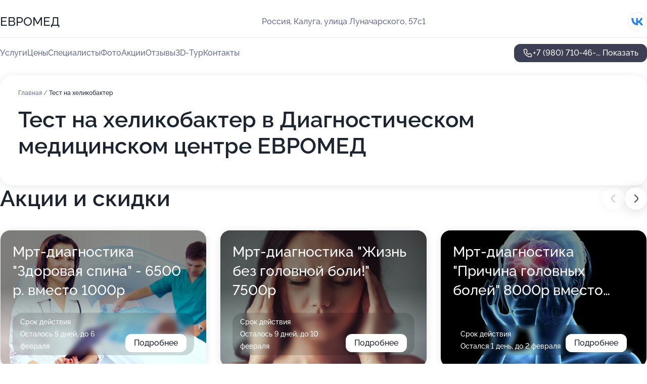

--- FILE ---
content_type: text/html; charset=utf-8
request_url: https://evromed-center.ru/service/test_na_helikobakter/
body_size: 29506
content:
<!DOCTYPE html>
<html lang="ru">
<head>
	<meta http-equiv="Content-Type" content="text/html; charset=utf-8">
	<meta name="viewport" content="width=device-width,maximum-scale=1,initial-scale=1,user-scalable=0">
	<meta name="format-detection" content="telephone=no">
	<meta name="theme-color" content="#3D3F55">
	<meta name="description" content="Информация о&#160;Диагностическом медицинском центре ЕВРОМЕД в&#160;Ленинском районе">
	<link rel="icon" type="image/png" href="/favicon.png">

	<title>Диагностический медицинский центр ЕВРОМЕД в&#160;Ленинском районе (на&#160;улице Луначарского)</title>

	<link nonce="6da3znqYgEXxGH9JO2vniTTB" href="//evromed-center.ru/build/lego2/lego2.css?v=bE2ZXU/+kbY" rel="stylesheet" >

		<script type="application/ld+json">{"@context":"http:\/\/schema.org","@type":"https:\/\/schema.org\/MedicalBusiness","name":"\u0414\u0438\u0430\u0433\u043d\u043e\u0441\u0442\u0438\u0447\u0435\u0441\u043a\u0438\u0439 \u043c\u0435\u0434\u0438\u0446\u0438\u043d\u0441\u043a\u0438\u0439 \u0446\u0435\u043d\u0442\u0440 \u0415\u0412\u0420\u041e\u041c\u0415\u0414","address":{"@type":"PostalAddress","streetAddress":"\u0443\u043b\u0438\u0446\u0430 \u041b\u0443\u043d\u0430\u0447\u0430\u0440\u0441\u043a\u043e\u0433\u043e, 57\u04411","addressLocality":"\u041a\u0430\u043b\u0443\u0433\u0430"},"url":"https:\/\/evromed-center.ru\/","contactPoint":{"@type":"ContactPoint","telephone":"+7\u00a0(980)\u00a0710-46-68","contactType":"customer service","areaServed":"RU","availableLanguage":"Russian"},"sameAs":["https:\/\/vk.com\/evromed_klg"],"image":"https:\/\/p1.zoon.ru\/preview\/KQnE_jpqKTF0fxx0x2Yy-A\/2400x1500x75\/1\/f\/4\/original_5555ca9440c0881b758c5b47_65290635eab292.02375525.jpg","aggregateRating":{"@type":"AggregateRating","ratingValue":4.9,"worstRating":1,"bestRating":5,"reviewCount":1082}}</script>
		<script nonce="6da3znqYgEXxGH9JO2vniTTB">
		window.js_base = '/js.php';
	</script>

	</head>
<body >
	 <header id="header" class="header" data-organization-id="5555ca9440c0881b758c5b47">
	<div class="wrapper">
		<div class="header-container" data-uitest="lego-header-block">
			<div class="header-menu-activator" data-target="header-menu-activator">
				<span class="header-menu-activator__icon"></span>
			</div>

			<div class="header-title">
				<a href="/">					ЕВРОМЕД
				</a>			</div>
			<div class="header-address text-3 text-secondary">Россия, Калуга, улица Луначарского, 57с1</div>

						<div class="header-socials flex gap-8 icon icon--36" data-target="header-socials">
									<!--noindex-->
					<a href="https://vk.com/evromed_klg" data-category="vk_group" rel="nofollow" target="_blank">
						<svg class="svg-icons-vk_group" ><use xlink:href="/build/lego2/icons.svg?v=twXxpJO2KYk#vk_group"></use></svg>
					</a>
					<!--/noindex-->
							</div>
					</div>

		<nav class="nav" data-target="header-nav" data-uitest="lego-navigation-block">
			<ul>
									<li data-target="header-services">
						<svg class="svg-icons-services" ><use xlink:href="/build/lego2/icons.svg?v=twXxpJO2KYk#services"></use></svg>
						<a data-target="header-nav-link" href="https://evromed-center.ru/services/" data-za="{&quot;ev_label&quot;:&quot;all_service&quot;}">Услуги</a>
					</li>
									<li data-target="header-prices">
						<svg class="svg-icons-prices" ><use xlink:href="/build/lego2/icons.svg?v=twXxpJO2KYk#prices"></use></svg>
						<a data-target="header-nav-link" href="https://evromed-center.ru/price/" data-za="{&quot;ev_label&quot;:&quot;price&quot;}">Цены</a>
					</li>
									<li data-target="header-specialists">
						<svg class="svg-icons-specialists" ><use xlink:href="/build/lego2/icons.svg?v=twXxpJO2KYk#specialists"></use></svg>
						<a data-target="header-nav-link" href="https://evromed-center.ru/#specialists" data-za="{&quot;ev_label&quot;:&quot;org_prof&quot;}">Специалисты</a>
					</li>
									<li data-target="header-photo">
						<svg class="svg-icons-photo" ><use xlink:href="/build/lego2/icons.svg?v=twXxpJO2KYk#photo"></use></svg>
						<a data-target="header-nav-link" href="https://evromed-center.ru/#photos" data-za="{&quot;ev_label&quot;:&quot;photos&quot;}">Фото</a>
					</li>
									<li data-target="header-offers">
						<svg class="svg-icons-offers" ><use xlink:href="/build/lego2/icons.svg?v=twXxpJO2KYk#offers"></use></svg>
						<a data-target="header-nav-link" href="https://evromed-center.ru/#offers" data-za="{&quot;ev_label&quot;:&quot;offer&quot;}">Акции</a>
					</li>
									<li data-target="header-reviews">
						<svg class="svg-icons-reviews" ><use xlink:href="/build/lego2/icons.svg?v=twXxpJO2KYk#reviews"></use></svg>
						<a data-target="header-nav-link" href="https://evromed-center.ru/#reviews" data-za="{&quot;ev_label&quot;:&quot;reviews&quot;}">Отзывы</a>
					</li>
									<li data-target="header-tour3d">
						<svg class="svg-icons-tour3d" ><use xlink:href="/build/lego2/icons.svg?v=twXxpJO2KYk#tour3d"></use></svg>
						<a data-target="header-nav-link" href="https://evromed-center.ru/#tour3d" data-za="{&quot;ev_label&quot;:&quot;tour3d&quot;}">3D-Тур</a>
					</li>
									<li data-target="header-contacts">
						<svg class="svg-icons-contacts" ><use xlink:href="/build/lego2/icons.svg?v=twXxpJO2KYk#contacts"></use></svg>
						<a data-target="header-nav-link" href="https://evromed-center.ru/#contacts" data-za="{&quot;ev_label&quot;:&quot;contacts&quot;}">Контакты</a>
					</li>
							</ul>

			<div class="header-controls">
				<div class="header-controls__wrapper">
					<a
	href="tel:+79807104668"
	class="phone-button button button--primary button--36 icon--20"
	data-phone="+7 (980) 710-46-68"
	data-za="{&quot;ev_sourceType&quot;:&quot;&quot;,&quot;ev_sourceId&quot;:&quot;5555ca9440c0881b758c5b47.9c71&quot;,&quot;object_type&quot;:&quot;organization&quot;,&quot;object_id&quot;:&quot;5555ca9440c0881b758c5b47.9c71&quot;,&quot;ev_label&quot;:&quot;premium&quot;,&quot;ev_category&quot;:&quot;phone_o_l&quot;}">
	<svg class="svg-icons-phone" ><use xlink:href="/build/lego2/icons.svg?v=twXxpJO2KYk#phone"></use></svg>
			<div data-target="show-phone-number">
			+7 (980) 710-46-...
			<span data-target="phone-button-show">Показать</span>
		</div>
	</a>


									</div>

							</div>

			<div class="header-nav-address">
									<div class="header-block flex gap-12 icon icon--36" data-target="header-socials">
													<!--noindex-->
							<a href="https://vk.com/evromed_klg" data-category="vk_group" rel="nofollow" target="_blank">
								<svg class="svg-icons-vk_group" ><use xlink:href="/build/lego2/icons.svg?v=twXxpJO2KYk#vk_group"></use></svg>
							</a>
							<!--/noindex-->
											</div>
				
				<div class="header-block text-3 text-center text-secondary">Россия, Калуга, улица Луначарского, 57с1</div>
			</div>
		</nav>
	</div>
</header>
<div class="header-placeholder"></div>

<div class="contacts-panel" id="contacts-panel">
	

	<div class="contacts-panel-wrapper">
								<a href="tel:+79807104668" class="contacts-panel-icon" data-phone="+7 (980) 710-46-68" data-za="{&quot;ev_sourceType&quot;:&quot;nav_panel&quot;,&quot;ev_sourceId&quot;:&quot;5555ca9440c0881b758c5b47.9c71&quot;,&quot;object_type&quot;:&quot;organization&quot;,&quot;object_id&quot;:&quot;5555ca9440c0881b758c5b47.9c71&quot;,&quot;ev_label&quot;:&quot;premium&quot;,&quot;ev_category&quot;:&quot;phone_o_l&quot;}">
				<svg class="svg-icons-phone_filled" ><use xlink:href="/build/lego2/icons.svg?v=twXxpJO2KYk#phone_filled"></use></svg>
			</a>
						</div>
</div>

<script nonce="6da3znqYgEXxGH9JO2vniTTB" type="module">
	import { initContactsPanel } from '//evromed-center.ru/build/lego2/lego2.js?v=q3BPK5dzBCA';

	initContactsPanel(document.getElementById('contacts-panel'));
</script>


<script nonce="6da3znqYgEXxGH9JO2vniTTB" type="module">
	import { initHeader } from '//evromed-center.ru/build/lego2/lego2.js?v=q3BPK5dzBCA';

	initHeader(document.getElementById('header'));
</script>
 	<main class="main-container">
		<div class="wrapper section-wrapper">
			<div class="service-description__wrapper">
	<section class="service-description section-block">
		<div class="page-breadcrumbs">
			<div class="breadcrumbs">
			<span>
							<a href="https://evromed-center.ru/">
					Главная
				</a>
						/		</span>
			<span class="active">
							Тест на хеликобактер
								</span>
	</div>

		</div>
					<script nonce="6da3znqYgEXxGH9JO2vniTTB" type="application/ld+json">{"@context":"http:\/\/schema.org","@type":"BreadcrumbList","itemListElement":[{"@type":"ListItem","position":1,"item":{"name":"\u0413\u043b\u0430\u0432\u043d\u0430\u044f","@id":"https:\/\/evromed-center.ru\/"}}]}</script>
		
		<div class="service-description-title">
			<h1 class="page-title">Тест на хеликобактер в Диагностическом медицинском центре ЕВРОМЕД</h1>
			<div class="service-description-title__price">
							</div>
		</div>

		<div class="service-description__text collapse collapse--text-3">
			<div class="collapse__overflow">
				<div class="collapse__text"></div>
			</div>
		</div>
	</section>

	</div>
<section class="offers" id="offers" data-uitest="lego-offers-block">
	<div class="section-block__title flex flex--sb">
		<h2 class="text-h2">
			Акции и скидки
		</h2>

		<div class="slider__navigation" data-target="slider-navigation">
			<button class="slider__control prev" data-target="slider-prev">
				<svg class="svg-icons-arrow" ><use xlink:href="/build/lego2/icons.svg?v=twXxpJO2KYk#arrow"></use></svg>
			</button>
			<button class="slider__control next" data-target="slider-next">
				<svg class="svg-icons-arrow" ><use xlink:href="/build/lego2/icons.svg?v=twXxpJO2KYk#arrow"></use></svg>
			</button>
		</div>
	</div>

	<div class="offers__list" data-target="slider-container">
		<div class="offers__slider swiper-wrapper">
							<div data-offer-id="5d0368131fac5d20e5344cb5" data-sid="5d0368131fac5d20e5344cb5.bb1d" class="offers-item swiper-slide text-white">
					<img
						class="offers-item__image"
						src="https://p1.zoon.ru/7/1/5d0367cc30cd4e65bb12481f_5d036812b33f1.jpg"
						loading="lazy"
						alt="">
					<div class="offers-item__container">
						<div class="offers-item__name text-5">Мрт-диагностика &quot;Здоровая спина&quot; - 6500 р. вместо 1000р</div>
						<div class="offers-item__bottom">
							<div>
								<div>
									Срок действия
								</div>
								<div>Осталось 5 дней, до 6 февраля</div>
							</div>
							<button class="button offers-item__button button--36">Подробнее</button>
						</div>
					</div>
				</div>
							<div data-offer-id="5c5da1c4514473549768f084" data-sid="5c5da1c4514473549768f084.aeea" class="offers-item swiper-slide text-white">
					<img
						class="offers-item__image"
						src="https://p2.zoon.ru/a/f/5c5da1c4514473549768f084_5d53d9df18197.jpg"
						loading="lazy"
						alt="">
					<div class="offers-item__container">
						<div class="offers-item__name text-5">Мрт-диагностика &quot;Жизнь без головной боли!&quot; 7500р</div>
						<div class="offers-item__bottom">
							<div>
								<div>
									Срок действия
								</div>
								<div>Осталось 9 дней, до 10 февраля</div>
							</div>
							<button class="button offers-item__button button--36">Подробнее</button>
						</div>
					</div>
				</div>
							<div data-offer-id="5fd337edfb44f660cc1eaa64" data-sid="5fd337edfb44f660cc1eaa64.ebca" class="offers-item swiper-slide text-white">
					<img
						class="offers-item__image"
						src="https://p2.zoon.ru/2/b/5fd335b132c61d30e357b3cd_5fd337e494295.jpg"
						loading="lazy"
						alt="">
					<div class="offers-item__container">
						<div class="offers-item__name text-5">Мрт-диагностика &quot;Причина головных болей&quot; 8000р вместо 13500р</div>
						<div class="offers-item__bottom">
							<div>
								<div>
									Срок действия
								</div>
								<div>Остался 1 день, до 2 февраля</div>
							</div>
							<button class="button offers-item__button button--36">Подробнее</button>
						</div>
					</div>
				</div>
							<div data-offer-id="5c5da2c43c226e4b923b601b" data-sid="5c5da2c43c226e4b923b601b.2a34" class="offers-item swiper-slide text-white">
					<img
						class="offers-item__image"
						src="https://p0.zoon.ru/0/a/5c5da2c43c226e4b923b601b_5c5da2fc8a70a.jpg"
						loading="lazy"
						alt="">
					<div class="offers-item__container">
						<div class="offers-item__name text-5">Здоровые суставы</div>
						<div class="offers-item__bottom">
							<div>
								<div>
									Срок действия
								</div>
								<div>Осталось 9 дней, до 10 февраля</div>
							</div>
							<button class="button offers-item__button button--36">Подробнее</button>
						</div>
					</div>
				</div>
							<div data-offer-id="650952b0cd4406b2610a3928" data-sid="650952b0cd4406b2610a3928.dc08" class="offers-item swiper-slide text-white">
					<img
						class="offers-item__image"
						src="https://p1.zoon.ru/6/1/650950a155e294b5ff059452_6509528fe658c0.26877792.jpg"
						loading="lazy"
						alt="">
					<div class="offers-item__container">
						<div class="offers-item__name text-5">Скт с контрастированием 7500</div>
						<div class="offers-item__bottom">
							<div>
								<div>
									Срок действия
								</div>
								<div>Осталось 3 дня, до 4 февраля</div>
							</div>
							<button class="button offers-item__button button--36">Подробнее</button>
						</div>
					</div>
				</div>
							<div data-offer-id="68f22bd15d48a1d4540e90c5" data-sid="68f22bd15d48a1d4540e90c5.6461" class="offers-item swiper-slide text-white">
					<img
						class="offers-item__image"
						src="https://p0.zoon.ru/a/1/68f22bd15d48a1d4540e90c5_68f2319b433427.34232780.jpg"
						loading="lazy"
						alt="">
					<div class="offers-item__container">
						<div class="offers-item__name text-5">Анализ на витамин D по спец.цене</div>
						<div class="offers-item__bottom">
							<div>
								<div>
									Срок действия
								</div>
								<div>Постоянная акция</div>
							</div>
							<button class="button offers-item__button button--36">Подробнее</button>
						</div>
					</div>
				</div>
							<div data-offer-id="68f22b5287e01882390b2763" data-sid="68f22b5287e01882390b2763.1368" class="offers-item swiper-slide text-white">
					<img
						class="offers-item__image"
						src="https://p0.zoon.ru/f/8/5555ca9440c0881b758c5b47_671a33b1a24de1.13895081.jpg"
						loading="lazy"
						alt="">
					<div class="offers-item__container">
						<div class="offers-item__name text-5">Скидка 10% инвалидам</div>
						<div class="offers-item__bottom">
							<div>
								<div>
									Срок действия
								</div>
								<div>Постоянная акция</div>
							</div>
							<button class="button offers-item__button button--36">Подробнее</button>
						</div>
					</div>
				</div>
							<div data-offer-id="68f22ac853abd15a650326de" data-sid="68f22ac853abd15a650326de.4f9b" class="offers-item swiper-slide text-white">
					<img
						class="offers-item__image"
						src="https://p1.zoon.ru/c/5/68f22ac853abd15a650326de_68f2314371bee9.24622371.jpg"
						loading="lazy"
						alt="">
					<div class="offers-item__container">
						<div class="offers-item__name text-5">Скидка 10% бойцам сво</div>
						<div class="offers-item__bottom">
							<div>
								<div>
									Срок действия
								</div>
								<div>Постоянная акция</div>
							</div>
							<button class="button offers-item__button button--36">Подробнее</button>
						</div>
					</div>
				</div>
							<div data-offer-id="68f22a2e86b8f687d707e309" data-sid="68f22a2e86b8f687d707e309.3aa0" class="offers-item swiper-slide text-white">
					<img
						class="offers-item__image"
						src="https://p2.zoon.ru/0/8/68f22a2e86b8f687d707e309_68f22ff0e5f465.76883614.jpg"
						loading="lazy"
						alt="">
					<div class="offers-item__container">
						<div class="offers-item__name text-5">Скидка 10% пенсионерам</div>
						<div class="offers-item__bottom">
							<div>
								<div>
									Срок действия
								</div>
								<div>Постоянная акция</div>
							</div>
							<button class="button offers-item__button button--36">Подробнее</button>
						</div>
					</div>
				</div>
							<div data-offer-id="68f2296de42e66e8ed0f1072" data-sid="68f2296de42e66e8ed0f1072.56d8" class="offers-item swiper-slide text-white">
					<img
						class="offers-item__image"
						src="https://p0.zoon.ru/a/6/68f2279b5d3c7b652e0739c5_68f22966d67359.95356406.jpg"
						loading="lazy"
						alt="">
					<div class="offers-item__container">
						<div class="offers-item__name text-5">Экспресс-диагностика Хеликобактериоза</div>
						<div class="offers-item__bottom">
							<div>
								<div>
									Срок действия
								</div>
								<div>Постоянная акция</div>
							</div>
							<button class="button offers-item__button button--36">Подробнее</button>
						</div>
					</div>
				</div>
							<div data-offer-id="68f229391297160bf10c6c4d" data-sid="68f229391297160bf10c6c4d.280a" class="offers-item swiper-slide text-white">
					<img
						class="offers-item__image"
						src="https://p0.zoon.ru/8/a/68f2279b5d3c7b652e0739c5_68f22933ca55b1.65293363.jpg"
						loading="lazy"
						alt="">
					<div class="offers-item__container">
						<div class="offers-item__name text-5">Подарочный-сертификат</div>
						<div class="offers-item__bottom">
							<div>
								<div>
									Срок действия
								</div>
								<div>Постоянная акция</div>
							</div>
							<button class="button offers-item__button button--36">Подробнее</button>
						</div>
					</div>
				</div>
							<div data-offer-id="68f0f9e716c09a21690d0697" data-sid="68f0f9e716c09a21690d0697.1121" class="offers-item swiper-slide text-white">
					<img
						class="offers-item__image"
						src="https://p2.zoon.ru/e/0/68f0f9e716c09a21690d0697_68f22fa8d38574.68155976.jpg"
						loading="lazy"
						alt="">
					<div class="offers-item__container">
						<div class="offers-item__name text-5">Комплекс пояснично крестцовый отдел+тазобедренные суставы</div>
						<div class="offers-item__bottom">
							<div>
								<div>
									Срок действия
								</div>
								<div>Постоянная акция</div>
							</div>
							<button class="button offers-item__button button--36">Подробнее</button>
						</div>
					</div>
				</div>
											</div>

		<div class="slider__pagination" data-target="slider-pagination"></div>
	</div>
</section>
<script nonce="6da3znqYgEXxGH9JO2vniTTB" type="module">
	import { initOffers } from '//evromed-center.ru/build/lego2/lego2.js?v=q3BPK5dzBCA';

	const node = document.getElementById('offers');

	initOffers(node, { organizationId: '5555ca9440c0881b758c5b47' });
</script>
<section class="photo-section" id="photos" data-uitest="lego-gallery-block">
	<div class="section-block__title flex flex--sb">
		<h2 class="text-h2">Фотогалерея</h2>

					<div class="slider__navigation" data-target="slider-navigation">
				<button class="slider__control prev" data-target="slider-prev">
					<svg class="svg-icons-arrow" ><use xlink:href="/build/lego2/icons.svg?v=twXxpJO2KYk#arrow"></use></svg>
				</button>
				<button class="slider__control next" data-target="slider-next">
					<svg class="svg-icons-arrow" ><use xlink:href="/build/lego2/icons.svg?v=twXxpJO2KYk#arrow"></use></svg>
				</button>
			</div>
			</div>

	<div class="section-block__slider" data-target="slider-container" data-total="13" data-owner-type="organization" data-owner-id="5555ca9440c0881b758c5b47">
		<div class="photo-section__slider swiper-wrapper">
						<div class="photo-section__slide swiper-slide" data-id="6529063660d018ecb80b6a4e" data-target="photo-slide-item" data-index="0">
				<img src="https://p1.zoon.ru/preview/lL2fdMk2e85t7b0nddpKyw/1200x800x85/1/f/4/original_5555ca9440c0881b758c5b47_65290635eab292.02375525.jpg" loading="lazy" alt="">
			</div>
						<div class="photo-section__slide swiper-slide" data-id="6529064557904e9a950c531b" data-target="photo-slide-item" data-index="1">
				<img src="https://p2.zoon.ru/preview/rywfIqF3zhCsf9EL7o5tIQ/1200x800x85/1/7/a/original_5555ca9440c0881b758c5b47_652906451a04c5.47237764.jpg" loading="lazy" alt="">
			</div>
						<div class="photo-section__slide swiper-slide" data-id="65290642c1a088a5730c072a" data-target="photo-slide-item" data-index="2">
				<img src="https://p0.zoon.ru/preview/a6MKQhVMDq9OX6q5_yw1kQ/1200x800x85/1/a/e/original_5555ca9440c0881b758c5b47_65290641ea70d5.47981703.jpg" loading="lazy" alt="">
			</div>
						<div class="photo-section__slide swiper-slide" data-id="6529062d9847191c0f05c040" data-target="photo-slide-item" data-index="3">
				<img src="https://p2.zoon.ru/preview/NAEXoqvEbRNVkmRNu-SLyQ/1200x800x85/1/c/4/original_5555ca9440c0881b758c5b47_6529062d0c4b92.74903232.jpg" loading="lazy" alt="">
			</div>
						<div class="photo-section__slide swiper-slide" data-id="652906478c59f1aca90dce04" data-target="photo-slide-item" data-index="4">
				<img src="https://p0.zoon.ru/preview/bteSOZGiQkmTyLMqrMMKLA/1200x800x85/1/5/2/original_5555ca9440c0881b758c5b47_652906463bffd7.39524492.jpg" loading="lazy" alt="">
			</div>
						<div class="photo-section__slide swiper-slide" data-id="6529064bd649c7bbd8069f1f" data-target="photo-slide-item" data-index="5">
				<img src="https://p0.zoon.ru/preview/G8Z0wt-SZHonXvaVEZKZ3A/1200x800x85/1/8/6/original_5555ca9440c0881b758c5b47_6529064b220eb8.52394984.jpg" loading="lazy" alt="">
			</div>
						<div class="photo-section__slide swiper-slide" data-id="65290650c86ba524440194db" data-target="photo-slide-item" data-index="6">
				<img src="https://p0.zoon.ru/preview/cCbFC8_K3H8zJaK7HEmNBA/1200x800x85/1/e/1/original_5555ca9440c0881b758c5b47_6529064fac4335.33535349.jpg" loading="lazy" alt="">
			</div>
						<div class="photo-section__slide swiper-slide" data-id="6529065079d497ce440fae18" data-target="photo-slide-item" data-index="7">
				<img src="https://p2.zoon.ru/preview/Ybmfb4BluxyDIK5A1GjptQ/1200x800x85/1/c/c/original_5555ca9440c0881b758c5b47_652906508d0793.41344606.jpg" loading="lazy" alt="">
			</div>
						<div class="photo-section__slide swiper-slide" data-id="65290652dcde7069a408364f" data-target="photo-slide-item" data-index="8">
				<img src="https://p2.zoon.ru/preview/OGSxlijUCGm3-_KOZ8U7gA/1200x800x85/1/3/7/original_5555ca9440c0881b758c5b47_65290651e5e3b5.46539116.jpg" loading="lazy" alt="">
			</div>
						<div class="photo-section__slide swiper-slide" data-id="6529070c4d1871ceb701a23a" data-target="photo-slide-item" data-index="9">
				<img src="https://p0.zoon.ru/preview/fgePdho7IA2kqdNAXqB6IA/1200x800x85/1/a/7/original_5555ca9440c0881b758c5b47_6529070c5e7cf8.62673730.jpg" loading="lazy" alt="">
			</div>
						<div class="photo-section__slide swiper-slide" data-id="652907254c0fef0bd308d62e" data-target="photo-slide-item" data-index="10">
				<img src="https://p0.zoon.ru/preview/0LJxYAxj3OgcuL7ad2P81Q/1200x800x85/1/6/7/original_5555ca9440c0881b758c5b47_65290725660089.68149193.jpg" loading="lazy" alt="">
			</div>
						<div class="photo-section__slide swiper-slide" data-id="65290739658c2dbabe015897" data-target="photo-slide-item" data-index="11">
				<img src="https://p0.zoon.ru/preview/j_HYQWRPy0aIBSYTaMXmaw/1200x800x85/1/c/b/original_5555ca9440c0881b758c5b47_652907388f2896.96784503.jpg" loading="lazy" alt="">
			</div>
						<div class="photo-section__slide swiper-slide" data-id="671a33b15ba43d6567026a33" data-target="photo-slide-item" data-index="12">
				<img src="https://p0.zoon.ru/preview/QK-gpaM0l-s1yUOXZLGDvg/736x800x85/1/f/8/original_5555ca9440c0881b758c5b47_671a33b1a24de1.13895081.jpg" loading="lazy" alt="">
			</div>
					</div>
	</div>

	<div class="slider__pagination" data-target="slider-pagination"></div>
</section>

<script nonce="6da3znqYgEXxGH9JO2vniTTB" type="module">
	import { initPhotos } from '//evromed-center.ru/build/lego2/lego2.js?v=q3BPK5dzBCA';

	const node = document.getElementById('photos');
	initPhotos(node);
</script>
<section class="reviews-section section-block" id="reviews" data-uitest="lego-reviews-block">
	<div class="section-block__title flex flex--sb">
		<h2 class="text-h2">
			Отзывы
		</h2>

				<div class="slider__navigation" data-target="slider-navigation">
			<button class="slider__control prev" data-target="slider-prev">
				<svg class="svg-icons-arrow" ><use xlink:href="/build/lego2/icons.svg?v=twXxpJO2KYk#arrow"></use></svg>
			</button>
			<button class="slider__control next" data-target="slider-next">
				<svg class="svg-icons-arrow" ><use xlink:href="/build/lego2/icons.svg?v=twXxpJO2KYk#arrow"></use></svg>
			</button>
		</div>
			</div>

	<div class="reviews-section__list" data-target="slider-container">
		<div class="reviews-section__slider swiper-wrapper" data-target="review-section-slides">
							<div
	class="reviews-section-item swiper-slide "
	data-id="6973b28043f29ff48201585e"
	data-owner-id="5555ca9440c0881b758c5b47"
	data-target="review">
	<div  class="flex flex--center-y gap-12">
		<div class="reviews-section-item__avatar">
										<svg class="svg-icons-user" ><use xlink:href="/build/lego2/icons.svg?v=twXxpJO2KYk#user"></use></svg>
					</div>
		<div class="reviews-section-item__head">
			<div class="reviews-section-item__head-top flex flex--center-y gap-16">
				<div class="flex flex--center-y gap-8">
										<div class="stars stars--16" style="--rating: 5">
						<div class="stars__rating">
							<div class="stars stars--filled"></div>
						</div>
					</div>
					<div class="reviews-section-item__mark text-3">
						5,0
					</div>
				</div>
											</div>

			<div class="reviews-section-item__name text-3 fade">
				Марина
			</div>
		</div>
	</div>
					<div class="reviews-section-item__descr collapse collapse--text-2 mt-8">
			<div class="collapse__overflow">
				<div class="collapse__text">
					Все было нормально, удобно и быстро. Делала МРТ, результаты выдали буквально через 15 минут. Выбрала центр, потому что делала по ОМС, куда направили.
				</div>
			</div>
		</div>
			<div class="reviews-section-item__date text-2 text-secondary mt-8">
		23 января 2026 Отзыв взят с сайта Zoon.ru
	</div>
</div>

							<div
	class="reviews-section-item swiper-slide "
	data-id="696a97a5b8db8ab09b0d4088"
	data-owner-id="5555ca9440c0881b758c5b47"
	data-target="review">
	<div  class="flex flex--center-y gap-12">
		<div class="reviews-section-item__avatar">
										<svg class="svg-icons-user" ><use xlink:href="/build/lego2/icons.svg?v=twXxpJO2KYk#user"></use></svg>
					</div>
		<div class="reviews-section-item__head">
			<div class="reviews-section-item__head-top flex flex--center-y gap-16">
				<div class="flex flex--center-y gap-8">
										<div class="stars stars--16" style="--rating: 5">
						<div class="stars__rating">
							<div class="stars stars--filled"></div>
						</div>
					</div>
					<div class="reviews-section-item__mark text-3">
						5,0
					</div>
				</div>
											</div>

			<div class="reviews-section-item__name text-3 fade">
				Алексей
			</div>
		</div>
	</div>
					<div class="reviews-section-item__descr collapse collapse--text-2 mt-8">
			<div class="collapse__overflow">
				<div class="collapse__text">
					Меня приятно удивило отсутствие очередей - всё было организовано чётко и быстро. Весь персонал, включая девушек в регистратуре и рентгенолога, проявил вежливость и доброжелательность. Делал рентген в 2-х проекциях, обслуживание прошло очень хорошо. Сама процедура заняла немного времени, а результаты я получил менее чем через час - уведомление пришло уже примерно через 30 минут. Результаты обследования мне предоставили в удобном формате: на диске и в напечатанном виде на бумаге. Я посещал этот центр и раньше, когда-то делал МРТ.
				</div>
			</div>
		</div>
			<div class="reviews-section-item__date text-2 text-secondary mt-8">
		16 января 2026 Отзыв взят с сайта Zoon.ru
	</div>
</div>

							<div
	class="reviews-section-item swiper-slide "
	data-id="696a59888b32700eae0f3b1d"
	data-owner-id="5555ca9440c0881b758c5b47"
	data-target="review">
	<div  class="flex flex--center-y gap-12">
		<div class="reviews-section-item__avatar">
										<svg class="svg-icons-user" ><use xlink:href="/build/lego2/icons.svg?v=twXxpJO2KYk#user"></use></svg>
					</div>
		<div class="reviews-section-item__head">
			<div class="reviews-section-item__head-top flex flex--center-y gap-16">
				<div class="flex flex--center-y gap-8">
										<div class="stars stars--16" style="--rating: 5">
						<div class="stars__rating">
							<div class="stars stars--filled"></div>
						</div>
					</div>
					<div class="reviews-section-item__mark text-3">
						5,0
					</div>
				</div>
											</div>

			<div class="reviews-section-item__name text-3 fade">
				Элеонора
			</div>
		</div>
	</div>
					<div class="reviews-section-item__descr collapse collapse--text-2 mt-8">
			<div class="collapse__overflow">
				<div class="collapse__text">
					Врачи в клинике понравились, все было нормально и вежливо. Очень хочется отметить гастроэнтеролога, на приеме всё прошло хорошо.
				</div>
			</div>
		</div>
			<div class="reviews-section-item__date text-2 text-secondary mt-8">
		16 января 2026 Отзыв взят с сайта Zoon.ru
	</div>
</div>

							<div
	class="reviews-section-item swiper-slide "
	data-id="696a1dc260d0042edd00f368"
	data-owner-id="5555ca9440c0881b758c5b47"
	data-target="review">
	<div  class="flex flex--center-y gap-12">
		<div class="reviews-section-item__avatar">
										<svg class="svg-icons-user" ><use xlink:href="/build/lego2/icons.svg?v=twXxpJO2KYk#user"></use></svg>
					</div>
		<div class="reviews-section-item__head">
			<div class="reviews-section-item__head-top flex flex--center-y gap-16">
				<div class="flex flex--center-y gap-8">
										<div class="stars stars--16" style="--rating: 5">
						<div class="stars__rating">
							<div class="stars stars--filled"></div>
						</div>
					</div>
					<div class="reviews-section-item__mark text-3">
						5,0
					</div>
				</div>
											</div>

			<div class="reviews-section-item__name text-3 fade">
				Виталий
			</div>
		</div>
	</div>
					<div class="reviews-section-item__descr collapse collapse--text-2 mt-8">
			<div class="collapse__overflow">
				<div class="collapse__text">
					Пришёл по записи, долго не ждал. Сделал МРТ поясницы, всё прошло в комфорте. Документацию выдали, как и обещали: можно было подождать и получить сразу, но я забрал на следующий день.
				</div>
			</div>
		</div>
			<div class="reviews-section-item__date text-2 text-secondary mt-8">
		16 января 2026 Отзыв взят с сайта Zoon.ru
	</div>
</div>

							<div
	class="reviews-section-item swiper-slide "
	data-id="6969dfa72c4b3c85f808c5e4"
	data-owner-id="5e93ca2e58c7752a04228520"
	data-target="review">
	<div  class="flex flex--center-y gap-12">
		<div class="reviews-section-item__avatar">
										<svg class="svg-icons-user" ><use xlink:href="/build/lego2/icons.svg?v=twXxpJO2KYk#user"></use></svg>
					</div>
		<div class="reviews-section-item__head">
			<div class="reviews-section-item__head-top flex flex--center-y gap-16">
				<div class="flex flex--center-y gap-8">
										<div class="stars stars--16" style="--rating: 5">
						<div class="stars__rating">
							<div class="stars stars--filled"></div>
						</div>
					</div>
					<div class="reviews-section-item__mark text-3">
						5,0
					</div>
				</div>
											</div>

			<div class="reviews-section-item__name text-3 fade">
				Наталья
			</div>
		</div>
	</div>
					<div class="reviews-section-item__descr collapse collapse--text-2 mt-8">
			<div class="collapse__overflow">
				<div class="collapse__text">
					Я уже была у врача-невропатолога Заикиной Ларисы Анатольевны ранее в другом центре и теперь следую за ней, куда бы она ни перешла. Она производит на меня впечатление не просто врача, а профессионала с большой буквы и замечательного человека. Мне нравятся и её личностные, и профессиональные качества. В клинике все девочки также работают очень хорошо!
				</div>
			</div>
		</div>
			<div class="reviews-section-item__date text-2 text-secondary mt-8">
		16 января 2026 Отзыв взят с сайта Zoon.ru
	</div>
</div>

							<div
	class="reviews-section-item swiper-slide "
	data-id="6969a50f653731cd030b5415"
	data-owner-id="5555ca9440c0881b758c5b47"
	data-target="review">
	<div  class="flex flex--center-y gap-12">
		<div class="reviews-section-item__avatar">
										<svg class="svg-icons-user" ><use xlink:href="/build/lego2/icons.svg?v=twXxpJO2KYk#user"></use></svg>
					</div>
		<div class="reviews-section-item__head">
			<div class="reviews-section-item__head-top flex flex--center-y gap-16">
				<div class="flex flex--center-y gap-8">
										<div class="stars stars--16" style="--rating: 5">
						<div class="stars__rating">
							<div class="stars stars--filled"></div>
						</div>
					</div>
					<div class="reviews-section-item__mark text-3">
						5,0
					</div>
				</div>
											</div>

			<div class="reviews-section-item__name text-3 fade">
				Анонимный пользователь
			</div>
		</div>
	</div>
					<div class="reviews-section-item__descr collapse collapse--text-2 mt-8">
			<div class="collapse__overflow">
				<div class="collapse__text">
					Понравился хороший коллектив, который качественно обслуживает пациентов и нормально общается с людьми. Воспитанный и отзывчивый персонал вызывает уважение! Я проходил процедуру электрофореза с препаратом «Карипазим», сегодня был последний день курса. Всё прошло нормально, я доволен! Выбрал этот центр, потому что здесь приемлемая цена по сравнению с другими клиниками - 500 рублей за процедуру.
				</div>
			</div>
		</div>
			<div class="reviews-section-item__date text-2 text-secondary mt-8">
		16 января 2026 Отзыв взят с сайта Zoon.ru
	</div>
</div>

							<div
	class="reviews-section-item swiper-slide "
	data-id="69696a771b2125cd6607de24"
	data-owner-id="5555ca9440c0881b758c5b47"
	data-target="review">
	<div  class="flex flex--center-y gap-12">
		<div class="reviews-section-item__avatar">
										<svg class="svg-icons-user" ><use xlink:href="/build/lego2/icons.svg?v=twXxpJO2KYk#user"></use></svg>
					</div>
		<div class="reviews-section-item__head">
			<div class="reviews-section-item__head-top flex flex--center-y gap-16">
				<div class="flex flex--center-y gap-8">
										<div class="stars stars--16" style="--rating: 5">
						<div class="stars__rating">
							<div class="stars stars--filled"></div>
						</div>
					</div>
					<div class="reviews-section-item__mark text-3">
						5,0
					</div>
				</div>
											</div>

			<div class="reviews-section-item__name text-3 fade">
				Назарова Елена Викторовна
			</div>
		</div>
	</div>
					<div class="reviews-section-item__descr collapse collapse--text-2 mt-8">
			<div class="collapse__overflow">
				<div class="collapse__text">
					Мне очень понравилось отсутствие очереди, врач-невролог был на месте и консультация прошла отлично. Доктор предложил курс лечения, который мне полностью подошёл. Регистратура тоже работала корректно и культурно. Раньше я также делала здесь МРТ головы по ДМС.
				</div>
			</div>
		</div>
			<div class="reviews-section-item__date text-2 text-secondary mt-8">
		16 января 2026 Отзыв взят с сайта Zoon.ru
	</div>
</div>

							<div
	class="reviews-section-item swiper-slide "
	data-id="69692fdf95ed2fe4750b181a"
	data-owner-id="5555ca9440c0881b758c5b47"
	data-target="review">
	<div  class="flex flex--center-y gap-12">
		<div class="reviews-section-item__avatar">
										<svg class="svg-icons-user" ><use xlink:href="/build/lego2/icons.svg?v=twXxpJO2KYk#user"></use></svg>
					</div>
		<div class="reviews-section-item__head">
			<div class="reviews-section-item__head-top flex flex--center-y gap-16">
				<div class="flex flex--center-y gap-8">
										<div class="stars stars--16" style="--rating: 5">
						<div class="stars__rating">
							<div class="stars stars--filled"></div>
						</div>
					</div>
					<div class="reviews-section-item__mark text-3">
						5,0
					</div>
				</div>
											</div>

			<div class="reviews-section-item__name text-3 fade">
				Владимир
			</div>
		</div>
	</div>
					<div class="reviews-section-item__descr collapse collapse--text-2 mt-8">
			<div class="collapse__overflow">
				<div class="collapse__text">
					В клинике быстро сориентировали, куда идти, все процедуры провели без задержек. Мы с супругой делали МРТ головы и консультировались у невролога. Врач после осмотра подробно объяснил, что делать: прописал лекарства, курс массажа и другие назначения.
				</div>
			</div>
		</div>
			<div class="reviews-section-item__date text-2 text-secondary mt-8">
		15 января 2026 Отзыв взят с сайта Zoon.ru
	</div>
</div>

							<div
	class="reviews-section-item swiper-slide "
	data-id="6968f41b50e07fbf070171e5"
	data-owner-id="5555ca9440c0881b758c5b47"
	data-target="review">
	<div  class="flex flex--center-y gap-12">
		<div class="reviews-section-item__avatar">
										<svg class="svg-icons-user" ><use xlink:href="/build/lego2/icons.svg?v=twXxpJO2KYk#user"></use></svg>
					</div>
		<div class="reviews-section-item__head">
			<div class="reviews-section-item__head-top flex flex--center-y gap-16">
				<div class="flex flex--center-y gap-8">
										<div class="stars stars--16" style="--rating: 5">
						<div class="stars__rating">
							<div class="stars stars--filled"></div>
						</div>
					</div>
					<div class="reviews-section-item__mark text-3">
						5,0
					</div>
				</div>
											</div>

			<div class="reviews-section-item__name text-3 fade">
				Александра
			</div>
		</div>
	</div>
					<div class="reviews-section-item__descr collapse collapse--text-2 mt-8">
			<div class="collapse__overflow">
				<div class="collapse__text">
					КТ легких сделали очень быстро, я даже не думала, что все пройдет так оперативно. Пришла в назначенный час, оформилась моментально, вся процедура заняла не больше 20 минут. Персонал четко объяснил, как будет проходить обследование, и напомнил убрать все металлические предметы.
				</div>
			</div>
		</div>
			<div class="reviews-section-item__date text-2 text-secondary mt-8">
		15 января 2026 Отзыв взят с сайта Zoon.ru
	</div>
</div>

							<div
	class="reviews-section-item swiper-slide "
	data-id="694d3d929d6b0835d00f1e95"
	data-owner-id="5555ca9440c0881b758c5b47"
	data-target="review">
	<div  class="flex flex--center-y gap-12">
		<div class="reviews-section-item__avatar">
										<svg class="svg-icons-user" ><use xlink:href="/build/lego2/icons.svg?v=twXxpJO2KYk#user"></use></svg>
					</div>
		<div class="reviews-section-item__head">
			<div class="reviews-section-item__head-top flex flex--center-y gap-16">
				<div class="flex flex--center-y gap-8">
										<div class="stars stars--16" style="--rating: 5">
						<div class="stars__rating">
							<div class="stars stars--filled"></div>
						</div>
					</div>
					<div class="reviews-section-item__mark text-3">
						5,0
					</div>
				</div>
											</div>

			<div class="reviews-section-item__name text-3 fade">
				Александр
			</div>
		</div>
	</div>
					<div class="reviews-section-item__descr collapse collapse--text-2 mt-8">
			<div class="collapse__overflow">
				<div class="collapse__text">
					Врачи были доброжелательны и всегда готовы к общению, при этом отлично справлялись со своими обязанностями и учитывали интересы пациента. Рентгенолог и медсестра выполнили свою работу на отлично. Результаты рентгена мне предоставили всего через полчаса, а анализы крови получили в течение двух дней, как и было обещано. Записаться на прием и попасть к специалистам удалось без сложностей.
				</div>
			</div>
		</div>
			<div class="reviews-section-item__date text-2 text-secondary mt-8">
		25 декабря 2025 Отзыв взят с сайта Zoon.ru
	</div>
</div>

							<div
	class="reviews-section-item swiper-slide "
	data-id="694c3bc344ccad40cc05a96c"
	data-owner-id="5555ca9440c0881b758c5b47"
	data-target="review">
	<div  class="flex flex--center-y gap-12">
		<div class="reviews-section-item__avatar">
										<svg class="svg-icons-user" ><use xlink:href="/build/lego2/icons.svg?v=twXxpJO2KYk#user"></use></svg>
					</div>
		<div class="reviews-section-item__head">
			<div class="reviews-section-item__head-top flex flex--center-y gap-16">
				<div class="flex flex--center-y gap-8">
										<div class="stars stars--16" style="--rating: 5">
						<div class="stars__rating">
							<div class="stars stars--filled"></div>
						</div>
					</div>
					<div class="reviews-section-item__mark text-3">
						5,0
					</div>
				</div>
											</div>

			<div class="reviews-section-item__name text-3 fade">
				Диана
			</div>
		</div>
	</div>
					<div class="reviews-section-item__descr collapse collapse--text-2 mt-8">
			<div class="collapse__overflow">
				<div class="collapse__text">
					Была на приеме у терапевта, врач оказалась очень грамотной, внимательно осмотрела, послушала и выписала нужное лечение. Она была отзывчивой, ответила на все мои вопросы, подробно всё объяснила и дала рекомендации на будущее. Персонал на ресепшене тоже очень вежливый. Уже посещала центр 2 раза, когда открывала и закрывала больничный.
				</div>
			</div>
		</div>
			<div class="reviews-section-item__date text-2 text-secondary mt-8">
		24 декабря 2025 Отзыв взят с сайта Zoon.ru
	</div>
</div>

							<div
	class="reviews-section-item swiper-slide "
	data-id="694a91343005c52ac508866b"
	data-owner-id="5555ca9440c0881b758c5b47"
	data-target="review">
	<div  class="flex flex--center-y gap-12">
		<div class="reviews-section-item__avatar">
										<svg class="svg-icons-user" ><use xlink:href="/build/lego2/icons.svg?v=twXxpJO2KYk#user"></use></svg>
					</div>
		<div class="reviews-section-item__head">
			<div class="reviews-section-item__head-top flex flex--center-y gap-16">
				<div class="flex flex--center-y gap-8">
										<div class="stars stars--16" style="--rating: 5">
						<div class="stars__rating">
							<div class="stars stars--filled"></div>
						</div>
					</div>
					<div class="reviews-section-item__mark text-3">
						5,0
					</div>
				</div>
											</div>

			<div class="reviews-section-item__name text-3 fade">
				Асмик
			</div>
		</div>
	</div>
					<div class="reviews-section-item__descr collapse collapse--text-2 mt-8">
			<div class="collapse__overflow">
				<div class="collapse__text">
					Посетили центр впервые, чтобы пройти флюорографию. Обслуживание очень понравилось: и в регистратуре, и врач проявили человеческое отношение. Врач оказалась доброй и внимательной, что особенно важно для ребёнка - он тоже отметил, что она очень добрая. Вся услуга прошла быстро!
				</div>
			</div>
		</div>
			<div class="reviews-section-item__date text-2 text-secondary mt-8">
		23 декабря 2025 Отзыв взят с сайта Zoon.ru
	</div>
</div>

							<div
	class="reviews-section-item swiper-slide "
	data-id="694a556eb9c33533610559d4"
	data-owner-id="5c628b7d63dff3253117f931"
	data-target="review">
	<div  class="flex flex--center-y gap-12">
		<div class="reviews-section-item__avatar">
										<svg class="svg-icons-user" ><use xlink:href="/build/lego2/icons.svg?v=twXxpJO2KYk#user"></use></svg>
					</div>
		<div class="reviews-section-item__head">
			<div class="reviews-section-item__head-top flex flex--center-y gap-16">
				<div class="flex flex--center-y gap-8">
										<div class="stars stars--16" style="--rating: 5">
						<div class="stars__rating">
							<div class="stars stars--filled"></div>
						</div>
					</div>
					<div class="reviews-section-item__mark text-3">
						5,0
					</div>
				</div>
											</div>

			<div class="reviews-section-item__name text-3 fade">
				Галина
			</div>
		</div>
	</div>
					<div class="reviews-section-item__descr collapse collapse--text-2 mt-8">
			<div class="collapse__overflow">
				<div class="collapse__text">
					Последний раз была на приёме у доктора Чуботкова Сергея Викторовича. Меня впечатлило внимание, с которым меня выслушали и вникли в ситуацию. Доктор проявил себя как хороший и профессиональный специалист: учитывал все детали, назначил эффективное лечение, которое действительно помогает.
				</div>
			</div>
		</div>
			<div class="reviews-section-item__date text-2 text-secondary mt-8">
		23 декабря 2025 Отзыв взят с сайта Zoon.ru
	</div>
</div>

							<div
	class="reviews-section-item swiper-slide "
	data-id="694a175336c400e30606e987"
	data-owner-id="5555ca9440c0881b758c5b47"
	data-target="review">
	<div  class="flex flex--center-y gap-12">
		<div class="reviews-section-item__avatar">
										<svg class="svg-icons-user" ><use xlink:href="/build/lego2/icons.svg?v=twXxpJO2KYk#user"></use></svg>
					</div>
		<div class="reviews-section-item__head">
			<div class="reviews-section-item__head-top flex flex--center-y gap-16">
				<div class="flex flex--center-y gap-8">
										<div class="stars stars--16" style="--rating: 5">
						<div class="stars__rating">
							<div class="stars stars--filled"></div>
						</div>
					</div>
					<div class="reviews-section-item__mark text-3">
						5,0
					</div>
				</div>
											</div>

			<div class="reviews-section-item__name text-3 fade">
				Михаил
			</div>
		</div>
	</div>
					<div class="reviews-section-item__descr collapse collapse--text-2 mt-8">
			<div class="collapse__overflow">
				<div class="collapse__text">
					Мне нравится оперативность: легко дозвониться в отличие от некоторых других клиник, а работа ресепшена проходит быстро и дружелюбно. Врачи, в частности невролог, показали высокую квалификацию - назначенное лечение действительно помогает. Он дал полезные рекомендации по курсу уколов и витаминов.
				</div>
			</div>
		</div>
			<div class="reviews-section-item__date text-2 text-secondary mt-8">
		23 декабря 2025 Отзыв взят с сайта Zoon.ru
	</div>
</div>

							<div
	class="reviews-section-item swiper-slide "
	data-id="6949db90bea370d53e0a6bfb"
	data-owner-id="5555ca9440c0881b758c5b47"
	data-target="review">
	<div  class="flex flex--center-y gap-12">
		<div class="reviews-section-item__avatar">
										<svg class="svg-icons-user" ><use xlink:href="/build/lego2/icons.svg?v=twXxpJO2KYk#user"></use></svg>
					</div>
		<div class="reviews-section-item__head">
			<div class="reviews-section-item__head-top flex flex--center-y gap-16">
				<div class="flex flex--center-y gap-8">
										<div class="stars stars--16" style="--rating: 5">
						<div class="stars__rating">
							<div class="stars stars--filled"></div>
						</div>
					</div>
					<div class="reviews-section-item__mark text-3">
						5,0
					</div>
				</div>
											</div>

			<div class="reviews-section-item__name text-3 fade">
				Анонимный пользователь
			</div>
		</div>
	</div>
					<div class="reviews-section-item__descr collapse collapse--text-2 mt-8">
			<div class="collapse__overflow">
				<div class="collapse__text">
					Моя свекровь посещала центр, делала МРТ и КТ, все было вовремя, персонал вежливый, нареканий не было. Особенно важно, что нам это было нужно сделать экстренно, все прошло хорошо.
				</div>
			</div>
		</div>
			<div class="reviews-section-item__date text-2 text-secondary mt-8">
		23 декабря 2025 Отзыв взят с сайта Zoon.ru
	</div>
</div>

							<div
	class="reviews-section-item swiper-slide "
	data-id="69499e9f5f031ef4450ee144"
	data-owner-id="5555ca9440c0881b758c5b47"
	data-target="review">
	<div  class="flex flex--center-y gap-12">
		<div class="reviews-section-item__avatar">
										<svg class="svg-icons-user" ><use xlink:href="/build/lego2/icons.svg?v=twXxpJO2KYk#user"></use></svg>
					</div>
		<div class="reviews-section-item__head">
			<div class="reviews-section-item__head-top flex flex--center-y gap-16">
				<div class="flex flex--center-y gap-8">
										<div class="stars stars--16" style="--rating: 5">
						<div class="stars__rating">
							<div class="stars stars--filled"></div>
						</div>
					</div>
					<div class="reviews-section-item__mark text-3">
						5,0
					</div>
				</div>
											</div>

			<div class="reviews-section-item__name text-3 fade">
				Ольга
			</div>
		</div>
	</div>
					<div class="reviews-section-item__descr collapse collapse--text-2 mt-8">
			<div class="collapse__overflow">
				<div class="collapse__text">
					Приходила в рентген-кабинет, довольна вежливым обращением и быстрым результатом. Процедура заняла около 10 минут, а результаты получила уже через полчаса на диске и в распечатанном заключении. Выбрала этот центр именно из-за скорости получения результатов, обслуживание понравилось, спасибо.
				</div>
			</div>
		</div>
			<div class="reviews-section-item__date text-2 text-secondary mt-8">
		22 декабря 2025 Отзыв взят с сайта Zoon.ru
	</div>
</div>

							<div
	class="reviews-section-item swiper-slide "
	data-id="69469227adb5dd0d5f0d8ef4"
	data-owner-id="5555ca9440c0881b758c5b47"
	data-target="review">
	<div  class="flex flex--center-y gap-12">
		<div class="reviews-section-item__avatar">
										<svg class="svg-icons-user" ><use xlink:href="/build/lego2/icons.svg?v=twXxpJO2KYk#user"></use></svg>
					</div>
		<div class="reviews-section-item__head">
			<div class="reviews-section-item__head-top flex flex--center-y gap-16">
				<div class="flex flex--center-y gap-8">
										<div class="stars stars--16" style="--rating: 5">
						<div class="stars__rating">
							<div class="stars stars--filled"></div>
						</div>
					</div>
					<div class="reviews-section-item__mark text-3">
						5,0
					</div>
				</div>
											</div>

			<div class="reviews-section-item__name text-3 fade">
				Светлана
			</div>
		</div>
	</div>
					<div class="reviews-section-item__descr collapse collapse--text-2 mt-8">
			<div class="collapse__overflow">
				<div class="collapse__text">
					Персонал отличается вежливостью, а доктор, проводившая УЗИ, подробно объясняла каждый шаг и внимательно меня слушала. В отличие от других клиник, где осмотр происходит быстро и поверхностно, здесь уделили достаточно времени для всех вопросов. Особо хочу отметить ортопеда Вячеслава Викторовича, который уже два года помогает мне сохранять здоровье и с умом подбирает препараты PRP для суставов. Несмотря на мой возраст около шестидесяти, благодаря его помощи я чувствую себя отлично. Планирую наблюдаться только у него и рекомендую знакомым обращаться именно к нему.
				</div>
			</div>
		</div>
			<div class="reviews-section-item__date text-2 text-secondary mt-8">
		20 декабря 2025 Отзыв взят с сайта Zoon.ru
	</div>
</div>

							<div
	class="reviews-section-item swiper-slide "
	data-id="694415d26004cbca370bce54"
	data-owner-id="5555ca9440c0881b758c5b47"
	data-target="review">
	<div  class="flex flex--center-y gap-12">
		<div class="reviews-section-item__avatar">
										<svg class="svg-icons-user" ><use xlink:href="/build/lego2/icons.svg?v=twXxpJO2KYk#user"></use></svg>
					</div>
		<div class="reviews-section-item__head">
			<div class="reviews-section-item__head-top flex flex--center-y gap-16">
				<div class="flex flex--center-y gap-8">
										<div class="stars stars--16" style="--rating: 5">
						<div class="stars__rating">
							<div class="stars stars--filled"></div>
						</div>
					</div>
					<div class="reviews-section-item__mark text-3">
						5,0
					</div>
				</div>
											</div>

			<div class="reviews-section-item__name text-3 fade">
				Светлана
			</div>
		</div>
	</div>
					<div class="reviews-section-item__descr collapse collapse--text-2 mt-8">
			<div class="collapse__overflow">
				<div class="collapse__text">
					Мне нравится близость центра и качество обслуживания, которое ощущается в результативности проведённых процедур. Недавно сдавала кровь и проходила ЭКГ, результаты выдали в виде выписки и диаграммы. Общение с персоналом было вежливым и культурным. Выбираю этот медцентр, потому что регулярно здесь обслуживаюсь и меня всё полностью устраивает.
				</div>
			</div>
		</div>
			<div class="reviews-section-item__date text-2 text-secondary mt-8">
		18 декабря 2025 Отзыв взят с сайта Zoon.ru
	</div>
</div>

							<div
	class="reviews-section-item swiper-slide "
	data-id="693eed1fd9566e0ba40c1f88"
	data-owner-id="6340c4b661f500cd3303d2db"
	data-target="review">
	<div  class="flex flex--center-y gap-12">
		<div class="reviews-section-item__avatar">
										<svg class="svg-icons-user" ><use xlink:href="/build/lego2/icons.svg?v=twXxpJO2KYk#user"></use></svg>
					</div>
		<div class="reviews-section-item__head">
			<div class="reviews-section-item__head-top flex flex--center-y gap-16">
				<div class="flex flex--center-y gap-8">
										<div class="stars stars--16" style="--rating: 5">
						<div class="stars__rating">
							<div class="stars stars--filled"></div>
						</div>
					</div>
					<div class="reviews-section-item__mark text-3">
						5,0
					</div>
				</div>
											</div>

			<div class="reviews-section-item__name text-3 fade">
				Галина
			</div>
		</div>
	</div>
					<div class="reviews-section-item__descr collapse collapse--text-2 mt-8">
			<div class="collapse__overflow">
				<div class="collapse__text">
					Посетила хирурга-ортопеда Славного по поводу проблемы с мениском в колене. Врач произвел на меня отличное впечатление своей компетентностью и обширными знаниями, все четко и детально разъяснил мне. Мне были назначены медикаментозные инъекции в коленный сустав, и после проведенных процедур самочувствие значительно улучшилось, восстановилась подвижность. Лично я приходила в этот центр примерно 4-5 раз и теперь сюда же ходит моя мама.
				</div>
			</div>
		</div>
			<div class="reviews-section-item__date text-2 text-secondary mt-8">
		14 декабря 2025 Отзыв взят с сайта Zoon.ru
	</div>
</div>

							<div
	class="reviews-section-item swiper-slide "
	data-id="693b7153d302d0f12b01a3eb"
	data-owner-id="5555ca9440c0881b758c5b47"
	data-target="review">
	<div  class="flex flex--center-y gap-12">
		<div class="reviews-section-item__avatar">
										<svg class="svg-icons-user" ><use xlink:href="/build/lego2/icons.svg?v=twXxpJO2KYk#user"></use></svg>
					</div>
		<div class="reviews-section-item__head">
			<div class="reviews-section-item__head-top flex flex--center-y gap-16">
				<div class="flex flex--center-y gap-8">
										<div class="stars stars--16" style="--rating: 5">
						<div class="stars__rating">
							<div class="stars stars--filled"></div>
						</div>
					</div>
					<div class="reviews-section-item__mark text-3">
						5,0
					</div>
				</div>
											</div>

			<div class="reviews-section-item__name text-3 fade">
				Елена
			</div>
		</div>
	</div>
					<div class="reviews-section-item__descr collapse collapse--text-2 mt-8">
			<div class="collapse__overflow">
				<div class="collapse__text">
					Стоимость услуг тут ниже по сравнению с другими клиниками и время для визита нашла без проблем. Приехала в тот же день после звонка и сразу прошла флюорографию, результат получила немедленно. Сотрудники замечательные, работницы справляются отлично, все происходит без ненужной болтовни и долгого ожидания. Уже третий раз прихожу в эту клинику: проходила тестирование на ковид, делала МРТ коленного сустава и сейчас флюорографию, все процедуры выполняются оперативно и качественно.
				</div>
			</div>
		</div>
			<div class="reviews-section-item__date text-2 text-secondary mt-8">
		12 декабря 2025 Отзыв взят с сайта Zoon.ru
	</div>
</div>

							<div
	class="reviews-section-item swiper-slide "
	data-id="693b37e7650364dc7b0b6404"
	data-owner-id="5555ca9440c0881b758c5b47"
	data-target="review">
	<div  class="flex flex--center-y gap-12">
		<div class="reviews-section-item__avatar">
										<svg class="svg-icons-user" ><use xlink:href="/build/lego2/icons.svg?v=twXxpJO2KYk#user"></use></svg>
					</div>
		<div class="reviews-section-item__head">
			<div class="reviews-section-item__head-top flex flex--center-y gap-16">
				<div class="flex flex--center-y gap-8">
										<div class="stars stars--16" style="--rating: 5">
						<div class="stars__rating">
							<div class="stars stars--filled"></div>
						</div>
					</div>
					<div class="reviews-section-item__mark text-3">
						5,0
					</div>
				</div>
											</div>

			<div class="reviews-section-item__name text-3 fade">
				Лариса
			</div>
		</div>
	</div>
					<div class="reviews-section-item__descr collapse collapse--text-2 mt-8">
			<div class="collapse__overflow">
				<div class="collapse__text">
					Врач травматолог оказался настоящим профессионалом – всё чётко разъяснил, и лечение идёт хорошо. Дополнительно сделала МРТ. Нравится, что попадаешь на приём без очереди, строго по записи, а регистратура работает быстро и доброжелательно. В клинике тихо, уютно, везде порядок. За последние 6 месяцев обращалась 2 раза: делала УЗИ и консультировалась у невролога.
				</div>
			</div>
		</div>
			<div class="reviews-section-item__date text-2 text-secondary mt-8">
		12 декабря 2025 Отзыв взят с сайта Zoon.ru
	</div>
</div>

							<div
	class="reviews-section-item swiper-slide "
	data-id="693af9cadcb75fb849070804"
	data-owner-id="5555ca9440c0881b758c5b47"
	data-target="review">
	<div  class="flex flex--center-y gap-12">
		<div class="reviews-section-item__avatar">
										<svg class="svg-icons-user" ><use xlink:href="/build/lego2/icons.svg?v=twXxpJO2KYk#user"></use></svg>
					</div>
		<div class="reviews-section-item__head">
			<div class="reviews-section-item__head-top flex flex--center-y gap-16">
				<div class="flex flex--center-y gap-8">
										<div class="stars stars--16" style="--rating: 5">
						<div class="stars__rating">
							<div class="stars stars--filled"></div>
						</div>
					</div>
					<div class="reviews-section-item__mark text-3">
						5,0
					</div>
				</div>
											</div>

			<div class="reviews-section-item__name text-3 fade">
				Елена
			</div>
		</div>
	</div>
					<div class="reviews-section-item__descr collapse collapse--text-2 mt-8">
			<div class="collapse__overflow">
				<div class="collapse__text">
					Отношение к пациенту было очень внимательным, нас никто не торопил. Помогли моему пожилому отцу забраться, что для нас было важно. Результаты МРТ головного мозга получили довольно быстро - минут через 15. Выбрали этот центр, потому что он удобно расположен на первом этаже - недалеко идти.
				</div>
			</div>
		</div>
			<div class="reviews-section-item__date text-2 text-secondary mt-8">
		11 декабря 2025 Отзыв взят с сайта Zoon.ru
	</div>
</div>

							<div
	class="reviews-section-item swiper-slide "
	data-id="69336b07cb22881bf90d0ec4"
	data-owner-id="5555ca9440c0881b758c5b47"
	data-target="review">
	<div  class="flex flex--center-y gap-12">
		<div class="reviews-section-item__avatar">
										<svg class="svg-icons-user" ><use xlink:href="/build/lego2/icons.svg?v=twXxpJO2KYk#user"></use></svg>
					</div>
		<div class="reviews-section-item__head">
			<div class="reviews-section-item__head-top flex flex--center-y gap-16">
				<div class="flex flex--center-y gap-8">
										<div class="stars stars--16" style="--rating: 5">
						<div class="stars__rating">
							<div class="stars stars--filled"></div>
						</div>
					</div>
					<div class="reviews-section-item__mark text-3">
						5,0
					</div>
				</div>
											</div>

			<div class="reviews-section-item__name text-3 fade">
				Екатерина
			</div>
		</div>
	</div>
					<div class="reviews-section-item__descr collapse collapse--text-2 mt-8">
			<div class="collapse__overflow">
				<div class="collapse__text">
					Ко мне и моему супругу отнеслись по-человечески, всё объяснили о болезнях, провели своевременно. Мы проходили КТ с контрастом, врачи внимательно посмотрели результаты и поинтересовались самочувствием. Для моего супруга, который после инсульта, персонал проявил понимание, принимали во внимание его состояние. Результаты исследования были готовы на следующий день и выданы в бумажном виде по доверенности.
				</div>
			</div>
		</div>
			<div class="reviews-section-item__date text-2 text-secondary mt-8">
		6 декабря 2025 Отзыв взят с сайта Zoon.ru
	</div>
</div>

							<div
	class="reviews-section-item swiper-slide "
	data-id="69332f438b16694fef036e7e"
	data-owner-id="5555ca9440c0881b758c5b47"
	data-target="review">
	<div  class="flex flex--center-y gap-12">
		<div class="reviews-section-item__avatar">
										<svg class="svg-icons-user" ><use xlink:href="/build/lego2/icons.svg?v=twXxpJO2KYk#user"></use></svg>
					</div>
		<div class="reviews-section-item__head">
			<div class="reviews-section-item__head-top flex flex--center-y gap-16">
				<div class="flex flex--center-y gap-8">
										<div class="stars stars--16" style="--rating: 5">
						<div class="stars__rating">
							<div class="stars stars--filled"></div>
						</div>
					</div>
					<div class="reviews-section-item__mark text-3">
						5,0
					</div>
				</div>
											</div>

			<div class="reviews-section-item__name text-3 fade">
				Боева
			</div>
		</div>
	</div>
					<div class="reviews-section-item__descr collapse collapse--text-2 mt-8">
			<div class="collapse__overflow">
				<div class="collapse__text">
					Врачи грамотные и внимательные, в отличие от других клиник, где мне довелось побывать. Благодарна урологу - благодаря ему вовремя обнаружили опухоль почки и сделали операцию. Цены приемлемые, а отношение к пациентам очень доброжелательное. Если понадобится платная медицинская помощь, приду только сюда!
				</div>
			</div>
		</div>
			<div class="reviews-section-item__date text-2 text-secondary mt-8">
		5 декабря 2025 Отзыв взят с сайта Zoon.ru
	</div>
</div>

							<div
	class="reviews-section-item swiper-slide "
	data-id="6932f5d7134743ef53072c8b"
	data-owner-id="5555ca9440c0881b758c5b47"
	data-target="review">
	<div  class="flex flex--center-y gap-12">
		<div class="reviews-section-item__avatar">
										<svg class="svg-icons-user" ><use xlink:href="/build/lego2/icons.svg?v=twXxpJO2KYk#user"></use></svg>
					</div>
		<div class="reviews-section-item__head">
			<div class="reviews-section-item__head-top flex flex--center-y gap-16">
				<div class="flex flex--center-y gap-8">
										<div class="stars stars--16" style="--rating: 5">
						<div class="stars__rating">
							<div class="stars stars--filled"></div>
						</div>
					</div>
					<div class="reviews-section-item__mark text-3">
						5,0
					</div>
				</div>
											</div>

			<div class="reviews-section-item__name text-3 fade">
				Филипп Фомич
			</div>
		</div>
	</div>
					<div class="reviews-section-item__descr collapse collapse--text-2 mt-8">
			<div class="collapse__overflow">
				<div class="collapse__text">
					Отличный медицинский центр! Отношение вежливое и внимательное, в регистратуре девочки все покажут, куда идти, врачи хорошо обращаются, расспрашивают. Анализы крови, кардиограмму, УЗИ - всё сделали качественно, результаты получил быстро, на следующий день.
				</div>
			</div>
		</div>
			<div class="reviews-section-item__date text-2 text-secondary mt-8">
		5 декабря 2025 Отзыв взят с сайта Zoon.ru
	</div>
</div>

							<div
	class="reviews-section-item swiper-slide "
	data-id="692760ff857f21e9fc0a56b4"
	data-owner-id="5555ca9440c0881b758c5b47"
	data-target="review">
	<div  class="flex flex--center-y gap-12">
		<div class="reviews-section-item__avatar">
										<svg class="svg-icons-user" ><use xlink:href="/build/lego2/icons.svg?v=twXxpJO2KYk#user"></use></svg>
					</div>
		<div class="reviews-section-item__head">
			<div class="reviews-section-item__head-top flex flex--center-y gap-16">
				<div class="flex flex--center-y gap-8">
										<div class="stars stars--16" style="--rating: 5">
						<div class="stars__rating">
							<div class="stars stars--filled"></div>
						</div>
					</div>
					<div class="reviews-section-item__mark text-3">
						5,0
					</div>
				</div>
											</div>

			<div class="reviews-section-item__name text-3 fade">
				Филипп Фомич
			</div>
		</div>
	</div>
					<div class="reviews-section-item__descr collapse collapse--text-2 mt-8">
			<div class="collapse__overflow">
				<div class="collapse__text">
					Я ходил к своему врачу-урологу, который направил меня к онкологу. На приеме уролог проявил внимательность, выслушал и расспросил меня. Мне поставили диагноз и дали лекарство, лечение идет. Администраторы на ресепшен были вежливы, внимательны и хорошо информировали о записи.
				</div>
			</div>
		</div>
			<div class="reviews-section-item__date text-2 text-secondary mt-8">
		26 ноября 2025 Отзыв взят с сайта Zoon.ru
	</div>
</div>

							<div
	class="reviews-section-item swiper-slide "
	data-id="69246acbcbb7c319020acade"
	data-owner-id="5555ca9440c0881b758c5b47"
	data-target="review">
	<div  class="flex flex--center-y gap-12">
		<div class="reviews-section-item__avatar">
										<svg class="svg-icons-user" ><use xlink:href="/build/lego2/icons.svg?v=twXxpJO2KYk#user"></use></svg>
					</div>
		<div class="reviews-section-item__head">
			<div class="reviews-section-item__head-top flex flex--center-y gap-16">
				<div class="flex flex--center-y gap-8">
										<div class="stars stars--16" style="--rating: 5">
						<div class="stars__rating">
							<div class="stars stars--filled"></div>
						</div>
					</div>
					<div class="reviews-section-item__mark text-3">
						5,0
					</div>
				</div>
											</div>

			<div class="reviews-section-item__name text-3 fade">
				Борис
			</div>
		</div>
	</div>
					<div class="reviews-section-item__descr collapse collapse--text-2 mt-8">
			<div class="collapse__overflow">
				<div class="collapse__text">
					Здоровье проверили быстро и качественно, особенно важным для меня было сделать СКТ нижних конечностей, которую сложно найти в других учреждениях. Все нужные исследования провели без задержек, а полученные результаты уже переданы врачу для дальнейшего лечения. В этом центре во время обслуживания чувствовалась теплая и дружелюбная атмосфера.
				</div>
			</div>
		</div>
			<div class="reviews-section-item__date text-2 text-secondary mt-8">
		24 ноября 2025 Отзыв взят с сайта Zoon.ru
	</div>
</div>

							<div
	class="reviews-section-item swiper-slide "
	data-id="691cd88222cfe69e70075844"
	data-owner-id="5555ca9440c0881b758c5b47"
	data-target="review">
	<div  class="flex flex--center-y gap-12">
		<div class="reviews-section-item__avatar">
										<svg class="svg-icons-user" ><use xlink:href="/build/lego2/icons.svg?v=twXxpJO2KYk#user"></use></svg>
					</div>
		<div class="reviews-section-item__head">
			<div class="reviews-section-item__head-top flex flex--center-y gap-16">
				<div class="flex flex--center-y gap-8">
										<div class="stars stars--16" style="--rating: 5">
						<div class="stars__rating">
							<div class="stars stars--filled"></div>
						</div>
					</div>
					<div class="reviews-section-item__mark text-3">
						5,0
					</div>
				</div>
											</div>

			<div class="reviews-section-item__name text-3 fade">
				Татьяна
			</div>
		</div>
	</div>
					<div class="reviews-section-item__descr collapse collapse--text-2 mt-8">
			<div class="collapse__overflow">
				<div class="collapse__text">
					Я знакома с этим центром уже около 10 лет, прихожу сюда регулярно. И на дом вызывали невролога, и сама посещала прекрасных специалистов - врачей Мамедову, ЛОРа и Коробкова Юрия Анатольевича. Особенно ценю их профессионализм и душевное отношение. Всегда получаю здесь качественную медицинскую помощь.
				</div>
			</div>
		</div>
			<div class="reviews-section-item__date text-2 text-secondary mt-8">
		18 ноября 2025 Отзыв взят с сайта Zoon.ru
	</div>
</div>

							<div
	class="reviews-section-item swiper-slide "
	data-id="691c993af1319e47870da5d5"
	data-owner-id="5555ca9440c0881b758c5b47"
	data-target="review">
	<div  class="flex flex--center-y gap-12">
		<div class="reviews-section-item__avatar">
										<svg class="svg-icons-user" ><use xlink:href="/build/lego2/icons.svg?v=twXxpJO2KYk#user"></use></svg>
					</div>
		<div class="reviews-section-item__head">
			<div class="reviews-section-item__head-top flex flex--center-y gap-16">
				<div class="flex flex--center-y gap-8">
										<div class="stars stars--16" style="--rating: 5">
						<div class="stars__rating">
							<div class="stars stars--filled"></div>
						</div>
					</div>
					<div class="reviews-section-item__mark text-3">
						5,0
					</div>
				</div>
											</div>

			<div class="reviews-section-item__name text-3 fade">
				Вера
			</div>
		</div>
	</div>
					<div class="reviews-section-item__descr collapse collapse--text-2 mt-8">
			<div class="collapse__overflow">
				<div class="collapse__text">
					Обращаюсь в этот диагностический центр для лечения ноги, которое еще продолжается. Мой доктор очень хороший, он проявляет ко мне обходительность и внимательность. Я уже чувствую хорошие улучшения, хотя мы еще не закончили курс. В обслуживании мне больше всего нравится внимательное отношение и искреннее желание помочь.
				</div>
			</div>
		</div>
			<div class="reviews-section-item__date text-2 text-secondary mt-8">
		18 ноября 2025 Отзыв взят с сайта Zoon.ru
	</div>
</div>

							<div
	class="reviews-section-item swiper-slide "
	data-id="691c60faf4175a75940bb264"
	data-owner-id="5555ca9440c0881b758c5b47"
	data-target="review">
	<div  class="flex flex--center-y gap-12">
		<div class="reviews-section-item__avatar">
										<svg class="svg-icons-user" ><use xlink:href="/build/lego2/icons.svg?v=twXxpJO2KYk#user"></use></svg>
					</div>
		<div class="reviews-section-item__head">
			<div class="reviews-section-item__head-top flex flex--center-y gap-16">
				<div class="flex flex--center-y gap-8">
										<div class="stars stars--16" style="--rating: 5">
						<div class="stars__rating">
							<div class="stars stars--filled"></div>
						</div>
					</div>
					<div class="reviews-section-item__mark text-3">
						5,0
					</div>
				</div>
											</div>

			<div class="reviews-section-item__name text-3 fade">
				Надежда
			</div>
		</div>
	</div>
					<div class="reviews-section-item__descr collapse collapse--text-2 mt-8">
			<div class="collapse__overflow">
				<div class="collapse__text">
					По направлению своих врачей я приходила в диагностический  центр, где мне провели исследование МРТ и КТ. Очень приятное обслуживание, внимательное отношение, все необходимые результаты получила вовремя.
				</div>
			</div>
		</div>
			<div class="reviews-section-item__date text-2 text-secondary mt-8">
		18 ноября 2025 Отзыв взят с сайта Zoon.ru
	</div>
</div>

							<div
	class="reviews-section-item swiper-slide "
	data-id="691c253788744073a2090aa4"
	data-owner-id="5555ca9440c0881b758c5b47"
	data-target="review">
	<div  class="flex flex--center-y gap-12">
		<div class="reviews-section-item__avatar">
										<svg class="svg-icons-user" ><use xlink:href="/build/lego2/icons.svg?v=twXxpJO2KYk#user"></use></svg>
					</div>
		<div class="reviews-section-item__head">
			<div class="reviews-section-item__head-top flex flex--center-y gap-16">
				<div class="flex flex--center-y gap-8">
										<div class="stars stars--16" style="--rating: 5">
						<div class="stars__rating">
							<div class="stars stars--filled"></div>
						</div>
					</div>
					<div class="reviews-section-item__mark text-3">
						5,0
					</div>
				</div>
											</div>

			<div class="reviews-section-item__name text-3 fade">
				Ольга
			</div>
		</div>
	</div>
					<div class="reviews-section-item__descr collapse collapse--text-2 mt-8">
			<div class="collapse__overflow">
				<div class="collapse__text">
					Качество обслуживания и быстрый результат - вот что впечатлило меня в диагностическом медицинском центре. Я делала узи малого таза, все было вовремя, услуга оказана в полном объеме, все мои вопросы разъяснили. Кроме того, здесь очень вежливый персонал. Уже много раз посещала центр, сама и с детьми.
				</div>
			</div>
		</div>
			<div class="reviews-section-item__date text-2 text-secondary mt-8">
		18 ноября 2025 Отзыв взят с сайта Zoon.ru
	</div>
</div>

							<div
	class="reviews-section-item swiper-slide "
	data-id="691be8471c108e2bde0dea54"
	data-owner-id="5555ca9440c0881b758c5b47"
	data-target="review">
	<div  class="flex flex--center-y gap-12">
		<div class="reviews-section-item__avatar">
										<svg class="svg-icons-user" ><use xlink:href="/build/lego2/icons.svg?v=twXxpJO2KYk#user"></use></svg>
					</div>
		<div class="reviews-section-item__head">
			<div class="reviews-section-item__head-top flex flex--center-y gap-16">
				<div class="flex flex--center-y gap-8">
										<div class="stars stars--16" style="--rating: 5">
						<div class="stars__rating">
							<div class="stars stars--filled"></div>
						</div>
					</div>
					<div class="reviews-section-item__mark text-3">
						5,0
					</div>
				</div>
											</div>

			<div class="reviews-section-item__name text-3 fade">
				Андрей
			</div>
		</div>
	</div>
					<div class="reviews-section-item__descr collapse collapse--text-2 mt-8">
			<div class="collapse__overflow">
				<div class="collapse__text">
					Я сам не калужский, приезжаю из поселка сюда с больным плечом к неврологу и травматологу. По итогу приема мне назначили лазерную терапию. Лечение пока еще в процессе, я уже прошел процедуру 5-6 раз. Попал сюда по совету, подобных центров в Калуге много, но здесь мне сподручнее. Да и поговорил с врачами здесь - нормальные люди.
				</div>
			</div>
		</div>
			<div class="reviews-section-item__date text-2 text-secondary mt-8">
		18 ноября 2025 Отзыв взят с сайта Zoon.ru
	</div>
</div>

							<div
	class="reviews-section-item swiper-slide "
	data-id="691badaf1828a0eec30bd074"
	data-owner-id="5555ca9440c0881b758c5b47"
	data-target="review">
	<div  class="flex flex--center-y gap-12">
		<div class="reviews-section-item__avatar">
										<svg class="svg-icons-user" ><use xlink:href="/build/lego2/icons.svg?v=twXxpJO2KYk#user"></use></svg>
					</div>
		<div class="reviews-section-item__head">
			<div class="reviews-section-item__head-top flex flex--center-y gap-16">
				<div class="flex flex--center-y gap-8">
										<div class="stars stars--16" style="--rating: 5">
						<div class="stars__rating">
							<div class="stars stars--filled"></div>
						</div>
					</div>
					<div class="reviews-section-item__mark text-3">
						5,0
					</div>
				</div>
											</div>

			<div class="reviews-section-item__name text-3 fade">
				Галина
			</div>
		</div>
	</div>
					<div class="reviews-section-item__descr collapse collapse--text-2 mt-8">
			<div class="collapse__overflow">
				<div class="collapse__text">
					Знакомые в городе сказали, что здесь лучше всех делают рентген коленного сустава. Понравились сотрудницы на ресепшене и оперативность оказанной услуги - я очень быстро прошла исследование. Результат приду забирать лично в ближайшее время - завтра или послезавтра. Центр мне понравился, все здесь замечательно.
				</div>
			</div>
		</div>
			<div class="reviews-section-item__date text-2 text-secondary mt-8">
		18 ноября 2025 Отзыв взят с сайта Zoon.ru
	</div>
</div>

							<div
	class="reviews-section-item swiper-slide "
	data-id="691b70bec080641d37074f34"
	data-owner-id="5e93ca2e58c7752a04228520"
	data-target="review">
	<div  class="flex flex--center-y gap-12">
		<div class="reviews-section-item__avatar">
										<svg class="svg-icons-user" ><use xlink:href="/build/lego2/icons.svg?v=twXxpJO2KYk#user"></use></svg>
					</div>
		<div class="reviews-section-item__head">
			<div class="reviews-section-item__head-top flex flex--center-y gap-16">
				<div class="flex flex--center-y gap-8">
										<div class="stars stars--16" style="--rating: 5">
						<div class="stars__rating">
							<div class="stars stars--filled"></div>
						</div>
					</div>
					<div class="reviews-section-item__mark text-3">
						5,0
					</div>
				</div>
											</div>

			<div class="reviews-section-item__name text-3 fade">
				Анна
			</div>
		</div>
	</div>
					<div class="reviews-section-item__descr collapse collapse--text-2 mt-8">
			<div class="collapse__overflow">
				<div class="collapse__text">
					По рекомендации подруги я ходила сюда к неврологу Заикиной. Доктор уделила мне достаточно времени на приеме, очень хорошо и подробно все рассказала. Понравилось, что не просто прописала мне препараты, но и подробно объясняла как какое лекарство действует, что говорит о ее профессионализме. Очень вежливая, всегда остается на связи: когда мне нужно было получить рецепт на другое лекарство, я с ней связалась и она меня приняла без проблем.
				</div>
			</div>
		</div>
			<div class="reviews-section-item__date text-2 text-secondary mt-8">
		17 ноября 2025 Отзыв взят с сайта Zoon.ru
	</div>
</div>

							<div
	class="reviews-section-item swiper-slide "
	data-id="691b37546959d8f88b07e7d4"
	data-owner-id="5555ca9440c0881b758c5b47"
	data-target="review">
	<div  class="flex flex--center-y gap-12">
		<div class="reviews-section-item__avatar">
										<svg class="svg-icons-user" ><use xlink:href="/build/lego2/icons.svg?v=twXxpJO2KYk#user"></use></svg>
					</div>
		<div class="reviews-section-item__head">
			<div class="reviews-section-item__head-top flex flex--center-y gap-16">
				<div class="flex flex--center-y gap-8">
										<div class="stars stars--16" style="--rating: 5">
						<div class="stars__rating">
							<div class="stars stars--filled"></div>
						</div>
					</div>
					<div class="reviews-section-item__mark text-3">
						5,0
					</div>
				</div>
											</div>

			<div class="reviews-section-item__name text-3 fade">
				Татьяна
			</div>
		</div>
	</div>
					<div class="reviews-section-item__descr collapse collapse--text-2 mt-8">
			<div class="collapse__overflow">
				<div class="collapse__text">
					По ДМС я пришла в эту клинику на прием к неврологу. Доктор вежливая, очень внимательная и по-моему, грамотная. В самой клинике чисто и все очень доброжелательны, что мне понравилось.
				</div>
			</div>
		</div>
			<div class="reviews-section-item__date text-2 text-secondary mt-8">
		17 ноября 2025 Отзыв взят с сайта Zoon.ru
	</div>
</div>

							<div
	class="reviews-section-item swiper-slide "
	data-id="691afcba9738c05d23090de4"
	data-owner-id="5555ca9440c0881b758c5b47"
	data-target="review">
	<div  class="flex flex--center-y gap-12">
		<div class="reviews-section-item__avatar">
										<svg class="svg-icons-user" ><use xlink:href="/build/lego2/icons.svg?v=twXxpJO2KYk#user"></use></svg>
					</div>
		<div class="reviews-section-item__head">
			<div class="reviews-section-item__head-top flex flex--center-y gap-16">
				<div class="flex flex--center-y gap-8">
										<div class="stars stars--16" style="--rating: 5">
						<div class="stars__rating">
							<div class="stars stars--filled"></div>
						</div>
					</div>
					<div class="reviews-section-item__mark text-3">
						5,0
					</div>
				</div>
											</div>

			<div class="reviews-section-item__name text-3 fade">
				Екатерина
			</div>
		</div>
	</div>
					<div class="reviews-section-item__descr collapse collapse--text-2 mt-8">
			<div class="collapse__overflow">
				<div class="collapse__text">
					Мне нужно было срочно сделать УЗИ, а здесь было как раз доступно. Я смогла попасть в нужную мне дату на прием. Доктора провела не только исследование, но и качественную информативную консультацию, у меня не осталось вопросов.
				</div>
			</div>
		</div>
			<div class="reviews-section-item__date text-2 text-secondary mt-8">
		17 ноября 2025 Отзыв взят с сайта Zoon.ru
	</div>
</div>

							<div
	class="reviews-section-item swiper-slide "
	data-id="690d9a2ad4339e960a0b0e14"
	data-owner-id="665d97f10da47003680fdf71"
	data-target="review">
	<div  class="flex flex--center-y gap-12">
		<div class="reviews-section-item__avatar">
										<svg class="svg-icons-user" ><use xlink:href="/build/lego2/icons.svg?v=twXxpJO2KYk#user"></use></svg>
					</div>
		<div class="reviews-section-item__head">
			<div class="reviews-section-item__head-top flex flex--center-y gap-16">
				<div class="flex flex--center-y gap-8">
										<div class="stars stars--16" style="--rating: 5">
						<div class="stars__rating">
							<div class="stars stars--filled"></div>
						</div>
					</div>
					<div class="reviews-section-item__mark text-3">
						5,0
					</div>
				</div>
											</div>

			<div class="reviews-section-item__name text-3 fade">
				Инна
			</div>
		</div>
	</div>
					<div class="reviews-section-item__descr collapse collapse--text-2 mt-8">
			<div class="collapse__overflow">
				<div class="collapse__text">
					Приходила уже второй раз к Владимиру Николаевичу Дерюжникову, врач внимательно отнесся к моему диагнозу и тщательно подошел к лечению. Он назначил анализы и лечение, которое уже начало помогать. Обращалась с болью в ногах из-за артроза и грыжи позвоночника и врач учел мои противопоказания, например, большую кисту на почке. Поэтому лечение комплексное, пока боль не пройдет, а потом планирует назначить упражнения. Цены здесь приемлемые и сервис действительно среагировал быстро, это порадовало, особенно по сравнению с другими местами, где это занимает недели. Мне понравилось, что записаться на прием получилось быстро, буквально день-два ожидания, это было очень важно, так как боли были сильные.
				</div>
			</div>
		</div>
			<div class="reviews-section-item__date text-2 text-secondary mt-8">
		7 ноября 2025 Отзыв взят с сайта Zoon.ru
	</div>
</div>

							<div
	class="reviews-section-item swiper-slide "
	data-id="690d5d3bfb9f90a572055d34"
	data-owner-id="5555ca9440c0881b758c5b47"
	data-target="review">
	<div  class="flex flex--center-y gap-12">
		<div class="reviews-section-item__avatar">
										<svg class="svg-icons-user" ><use xlink:href="/build/lego2/icons.svg?v=twXxpJO2KYk#user"></use></svg>
					</div>
		<div class="reviews-section-item__head">
			<div class="reviews-section-item__head-top flex flex--center-y gap-16">
				<div class="flex flex--center-y gap-8">
										<div class="stars stars--16" style="--rating: 5">
						<div class="stars__rating">
							<div class="stars stars--filled"></div>
						</div>
					</div>
					<div class="reviews-section-item__mark text-3">
						5,0
					</div>
				</div>
											</div>

			<div class="reviews-section-item__name text-3 fade">
				Анонимный пользователь
			</div>
		</div>
	</div>
					<div class="reviews-section-item__descr collapse collapse--text-2 mt-8">
			<div class="collapse__overflow">
				<div class="collapse__text">
					Я была у невролога и выбрала его, потому что хотела попасть на прием как можно быстрее. Лечение помогло, мне стало легче. Перед назначением лечения врач проводил осмотр. Во время приема доктор был милым, проявлял внимательность, задавал вопросы и показывал профессионализм.
				</div>
			</div>
		</div>
			<div class="reviews-section-item__date text-2 text-secondary mt-8">
		7 ноября 2025 Отзыв взят с сайта Zoon.ru
	</div>
</div>

							<div
	class="reviews-section-item swiper-slide "
	data-id="690d24fbdd2020f52f05e775"
	data-owner-id="5555ca9440c0881b758c5b47"
	data-target="review">
	<div  class="flex flex--center-y gap-12">
		<div class="reviews-section-item__avatar">
										<svg class="svg-icons-user" ><use xlink:href="/build/lego2/icons.svg?v=twXxpJO2KYk#user"></use></svg>
					</div>
		<div class="reviews-section-item__head">
			<div class="reviews-section-item__head-top flex flex--center-y gap-16">
				<div class="flex flex--center-y gap-8">
										<div class="stars stars--16" style="--rating: 5">
						<div class="stars__rating">
							<div class="stars stars--filled"></div>
						</div>
					</div>
					<div class="reviews-section-item__mark text-3">
						5,0
					</div>
				</div>
											</div>

			<div class="reviews-section-item__name text-3 fade">
				Галина
			</div>
		</div>
	</div>
					<div class="reviews-section-item__descr collapse collapse--text-2 mt-8">
			<div class="collapse__overflow">
				<div class="collapse__text">
					Качество обслуживания врачей и их компетентность были на уровне. На все мои вопросы дали подробные ответы и дали полезные советы. Сделала УЗИ щитовидки, молочных желез и МРТ гипофиза. Результаты МРТ получила примерно через 40 минут, что намного лучше, чем ждать несколько дней или неделю. Запись и оформление прошли быстро, нареканий нет. Посещаю этот медицинский центр каждый год для прохождения МРТ с 2021 года.
				</div>
			</div>
		</div>
			<div class="reviews-section-item__date text-2 text-secondary mt-8">
		7 ноября 2025 Отзыв взят с сайта Zoon.ru
	</div>
</div>

							<div
	class="reviews-section-item swiper-slide "
	data-id="690ce6dfbdd34d068a0ab3e7"
	data-owner-id="5555ca9440c0881b758c5b47"
	data-target="review">
	<div  class="flex flex--center-y gap-12">
		<div class="reviews-section-item__avatar">
										<svg class="svg-icons-user" ><use xlink:href="/build/lego2/icons.svg?v=twXxpJO2KYk#user"></use></svg>
					</div>
		<div class="reviews-section-item__head">
			<div class="reviews-section-item__head-top flex flex--center-y gap-16">
				<div class="flex flex--center-y gap-8">
										<div class="stars stars--16" style="--rating: 5">
						<div class="stars__rating">
							<div class="stars stars--filled"></div>
						</div>
					</div>
					<div class="reviews-section-item__mark text-3">
						5,0
					</div>
				</div>
											</div>

			<div class="reviews-section-item__name text-3 fade">
				Людмила Руслановна
			</div>
		</div>
	</div>
					<div class="reviews-section-item__descr collapse collapse--text-2 mt-8">
			<div class="collapse__overflow">
				<div class="collapse__text">
					Моя мама проходила ЭКГ в этом центре и осталась очень довольна! Вежливый персонал, все быстро и четко организовали. Мы обращаемся сюда уже не в первый раз, лет 5 назад тоже были у кардиолога, нам подобрали лекарство после обследования и тогда все устроило. Поэтому сейчас снова пришли сюда. В субботу записаны на УЗИ. Претензий нет, только положительные впечатления!
				</div>
			</div>
		</div>
			<div class="reviews-section-item__date text-2 text-secondary mt-8">
		6 ноября 2025 Отзыв взят с сайта Zoon.ru
	</div>
</div>

							<div
	class="reviews-section-item swiper-slide "
	data-id="68fb2b07eaaa773acb084514"
	data-owner-id="5555ca9440c0881b758c5b47"
	data-target="review">
	<div  class="flex flex--center-y gap-12">
		<div class="reviews-section-item__avatar">
										<svg class="svg-icons-user" ><use xlink:href="/build/lego2/icons.svg?v=twXxpJO2KYk#user"></use></svg>
					</div>
		<div class="reviews-section-item__head">
			<div class="reviews-section-item__head-top flex flex--center-y gap-16">
				<div class="flex flex--center-y gap-8">
										<div class="stars stars--16" style="--rating: 5">
						<div class="stars__rating">
							<div class="stars stars--filled"></div>
						</div>
					</div>
					<div class="reviews-section-item__mark text-3">
						5,0
					</div>
				</div>
											</div>

			<div class="reviews-section-item__name text-3 fade">
				Руслан
			</div>
		</div>
	</div>
					<div class="reviews-section-item__descr collapse collapse--text-2 mt-8">
			<div class="collapse__overflow">
				<div class="collapse__text">
					Все порадовало - и отношение, и подход к клиенту. Мы недолго ждали, обслужили вежливо и быстро. Папу записали на консультацию к кардиологу уже на следующий день после звонка, проблем не было. Встретили очень вежливо, папа остался доволен - всё хорошо посмотрели. Мы приехали из Ставрополя впервые и впечатление отличное.
				</div>
			</div>
		</div>
			<div class="reviews-section-item__date text-2 text-secondary mt-8">
		24 октября 2025 Отзыв взят с сайта Zoon.ru
	</div>
</div>

							<div
	class="reviews-section-item swiper-slide "
	data-id="68faee180d8d1c2e860df658"
	data-owner-id="5555ca9440c0881b758c5b47"
	data-target="review">
	<div  class="flex flex--center-y gap-12">
		<div class="reviews-section-item__avatar">
										<svg class="svg-icons-user" ><use xlink:href="/build/lego2/icons.svg?v=twXxpJO2KYk#user"></use></svg>
					</div>
		<div class="reviews-section-item__head">
			<div class="reviews-section-item__head-top flex flex--center-y gap-16">
				<div class="flex flex--center-y gap-8">
										<div class="stars stars--16" style="--rating: 5">
						<div class="stars__rating">
							<div class="stars stars--filled"></div>
						</div>
					</div>
					<div class="reviews-section-item__mark text-3">
						5,0
					</div>
				</div>
											</div>

			<div class="reviews-section-item__name text-3 fade">
				Ирина
			</div>
		</div>
	</div>
					<div class="reviews-section-item__descr collapse collapse--text-2 mt-8">
			<div class="collapse__overflow">
				<div class="collapse__text">
					Внимательное и своевременное обслуживание, записали быстро, очереди не было, приняли вовремя. Персонал и доктор проявили внимание, особенно понравилось, что травматолог-ортопед тщательно изучил диагноз. Посмотрел МРТ и все выписки, не отмахнулся, был очень внимателен.
				</div>
			</div>
		</div>
			<div class="reviews-section-item__date text-2 text-secondary mt-8">
		24 октября 2025 Отзыв взят с сайта Zoon.ru
	</div>
</div>

							<div
	class="reviews-section-item swiper-slide "
	data-id="68faaffb264c1b990806a488"
	data-owner-id="5555ca9440c0881b758c5b47"
	data-target="review">
	<div  class="flex flex--center-y gap-12">
		<div class="reviews-section-item__avatar">
										<svg class="svg-icons-user" ><use xlink:href="/build/lego2/icons.svg?v=twXxpJO2KYk#user"></use></svg>
					</div>
		<div class="reviews-section-item__head">
			<div class="reviews-section-item__head-top flex flex--center-y gap-16">
				<div class="flex flex--center-y gap-8">
										<div class="stars stars--16" style="--rating: 5">
						<div class="stars__rating">
							<div class="stars stars--filled"></div>
						</div>
					</div>
					<div class="reviews-section-item__mark text-3">
						5,0
					</div>
				</div>
											</div>

			<div class="reviews-section-item__name text-3 fade">
				Анастасия
			</div>
		</div>
	</div>
					<div class="reviews-section-item__descr collapse collapse--text-2 mt-8">
			<div class="collapse__overflow">
				<div class="collapse__text">
					Приятно впечатлило обслуживание, цена и качество, а также скорость. Понравилась вежливость сотрудников и консультация. Быстро провели флюорографию ребенку, результаты были готовы в течение 2-х часов, что очень удобно. Записались и обслужились быстро, проблем не возникло.
				</div>
			</div>
		</div>
			<div class="reviews-section-item__date text-2 text-secondary mt-8">
		24 октября 2025 Отзыв взят с сайта Zoon.ru
	</div>
</div>

							<div
	class="reviews-section-item swiper-slide "
	data-id="68fa70b2225687d9df066b04"
	data-owner-id="5555ca9440c0881b758c5b47"
	data-target="review">
	<div  class="flex flex--center-y gap-12">
		<div class="reviews-section-item__avatar">
										<svg class="svg-icons-user" ><use xlink:href="/build/lego2/icons.svg?v=twXxpJO2KYk#user"></use></svg>
					</div>
		<div class="reviews-section-item__head">
			<div class="reviews-section-item__head-top flex flex--center-y gap-16">
				<div class="flex flex--center-y gap-8">
										<div class="stars stars--16" style="--rating: 5">
						<div class="stars__rating">
							<div class="stars stars--filled"></div>
						</div>
					</div>
					<div class="reviews-section-item__mark text-3">
						5,0
					</div>
				</div>
											</div>

			<div class="reviews-section-item__name text-3 fade">
				Ольга
			</div>
		</div>
	</div>
					<div class="reviews-section-item__descr collapse collapse--text-2 mt-8">
			<div class="collapse__overflow">
				<div class="collapse__text">
					Мне разрешили оказать помощь инвалиду при проведении процедуры, отношение было нормальным, без грубостей. Проходили МРТ и УЗИ, результаты пришли быстро, через час. Оформление прошло быстро, администратор работала хорошо и культурно.
				</div>
			</div>
		</div>
			<div class="reviews-section-item__date text-2 text-secondary mt-8">
		23 октября 2025 Отзыв взят с сайта Zoon.ru
	</div>
</div>

							<div
	class="reviews-section-item swiper-slide "
	data-id="68fa37478f25153e3d039fe4"
	data-owner-id="5555ca9440c0881b758c5b47"
	data-target="review">
	<div  class="flex flex--center-y gap-12">
		<div class="reviews-section-item__avatar">
										<svg class="svg-icons-user" ><use xlink:href="/build/lego2/icons.svg?v=twXxpJO2KYk#user"></use></svg>
					</div>
		<div class="reviews-section-item__head">
			<div class="reviews-section-item__head-top flex flex--center-y gap-16">
				<div class="flex flex--center-y gap-8">
										<div class="stars stars--16" style="--rating: 5">
						<div class="stars__rating">
							<div class="stars stars--filled"></div>
						</div>
					</div>
					<div class="reviews-section-item__mark text-3">
						5,0
					</div>
				</div>
											</div>

			<div class="reviews-section-item__name text-3 fade">
				Александра
			</div>
		</div>
	</div>
					<div class="reviews-section-item__descr collapse collapse--text-2 mt-8">
			<div class="collapse__overflow">
				<div class="collapse__text">
					Персонал очень вежливый, обслужили быстро, всё по времени. Папе и дочери делали рентген грудной клетки, доктор быстро дала ответ, пока папе проводили процедуру, уже сказали, что у дочери всё в порядке. Получили заключение сразу же, без задержек.
				</div>
			</div>
		</div>
			<div class="reviews-section-item__date text-2 text-secondary mt-8">
		23 октября 2025 Отзыв взят с сайта Zoon.ru
	</div>
</div>

							<div
	class="reviews-section-item swiper-slide "
	data-id="68f9fa5792fe8817f6034b14"
	data-owner-id="5555ca9440c0881b758c5b47"
	data-target="review">
	<div  class="flex flex--center-y gap-12">
		<div class="reviews-section-item__avatar">
										<svg class="svg-icons-user" ><use xlink:href="/build/lego2/icons.svg?v=twXxpJO2KYk#user"></use></svg>
					</div>
		<div class="reviews-section-item__head">
			<div class="reviews-section-item__head-top flex flex--center-y gap-16">
				<div class="flex flex--center-y gap-8">
										<div class="stars stars--16" style="--rating: 5">
						<div class="stars__rating">
							<div class="stars stars--filled"></div>
						</div>
					</div>
					<div class="reviews-section-item__mark text-3">
						5,0
					</div>
				</div>
											</div>

			<div class="reviews-section-item__name text-3 fade">
				Анна
			</div>
		</div>
	</div>
					<div class="reviews-section-item__descr collapse collapse--text-2 mt-8">
			<div class="collapse__overflow">
				<div class="collapse__text">
					Я быстро и без проблем прошла флюорографию в этом центре. Меня приняли и обслужили очень оперативно, результаты были готовы ровно в срок, как мне и сказали. Приятно было хорошее отношение персонала.
				</div>
			</div>
		</div>
			<div class="reviews-section-item__date text-2 text-secondary mt-8">
		23 октября 2025 Отзыв взят с сайта Zoon.ru
	</div>
</div>

							<div
	class="reviews-section-item swiper-slide "
	data-id="68f9bc3aebd55d8d770f8994"
	data-owner-id="5555ca9440c0881b758c5b47"
	data-target="review">
	<div  class="flex flex--center-y gap-12">
		<div class="reviews-section-item__avatar">
										<svg class="svg-icons-user" ><use xlink:href="/build/lego2/icons.svg?v=twXxpJO2KYk#user"></use></svg>
					</div>
		<div class="reviews-section-item__head">
			<div class="reviews-section-item__head-top flex flex--center-y gap-16">
				<div class="flex flex--center-y gap-8">
										<div class="stars stars--16" style="--rating: 5">
						<div class="stars__rating">
							<div class="stars stars--filled"></div>
						</div>
					</div>
					<div class="reviews-section-item__mark text-3">
						5,0
					</div>
				</div>
											</div>

			<div class="reviews-section-item__name text-3 fade">
				Елизавета
			</div>
		</div>
	</div>
					<div class="reviews-section-item__descr collapse collapse--text-2 mt-8">
			<div class="collapse__overflow">
				<div class="collapse__text">
					Последний раз проходила МРТ, процедура прошла хорошо. Перед процедурой дали инструкции: нужно было прийти с документами, снять украшения, спрашивали про железные предметы, конструкции и имплантаты. Результаты получила на руки в течение получаса. Была в центре неоднократно, нравится удобство записи на ближайшее время.
				</div>
			</div>
		</div>
			<div class="reviews-section-item__date text-2 text-secondary mt-8">
		23 октября 2025 Отзыв взят с сайта Zoon.ru
	</div>
</div>

							<div
	class="reviews-section-item swiper-slide "
	data-id="68f981a27af67b73ad053ac4"
	data-owner-id="665d97f10da47003680fdf71"
	data-target="review">
	<div  class="flex flex--center-y gap-12">
		<div class="reviews-section-item__avatar">
										<svg class="svg-icons-user" ><use xlink:href="/build/lego2/icons.svg?v=twXxpJO2KYk#user"></use></svg>
					</div>
		<div class="reviews-section-item__head">
			<div class="reviews-section-item__head-top flex flex--center-y gap-16">
				<div class="flex flex--center-y gap-8">
										<div class="stars stars--16" style="--rating: 5">
						<div class="stars__rating">
							<div class="stars stars--filled"></div>
						</div>
					</div>
					<div class="reviews-section-item__mark text-3">
						5,0
					</div>
				</div>
											</div>

			<div class="reviews-section-item__name text-3 fade">
				Викторова Елена
			</div>
		</div>
	</div>
					<div class="reviews-section-item__descr collapse collapse--text-2 mt-8">
			<div class="collapse__overflow">
				<div class="collapse__text">
					Я обращаюсь к неврологу Владимиру Николаевичу Дерюжникову уже 3 раз, он мне снова помог. Выхожу от него всегда с улыбкой и хорошим настроением, потому что уверена, он точно поможет. Доктор очень внимательный, тактичный и грамотный, точно определяет проблему, дает правильные рекомендации. Даже если это не его профиль, направляет к нужному специалисту. Последний раз он назначил медикаменты, объяснил тактику поведения, что можно и нельзя делать, порекомендовал физические упражнения. На прием записалась не сразу, пришлось ждать неделю, но теперь знаю, что к нему стоит обращаться заранее.
				</div>
			</div>
		</div>
			<div class="reviews-section-item__date text-2 text-secondary mt-8">
		23 октября 2025 Отзыв взят с сайта Zoon.ru
	</div>
</div>

							<div
	class="reviews-section-item swiper-slide "
	data-id="68f945df3b1c8b51d9086275"
	data-owner-id="5e93ccad58c7752a04228b3f"
	data-target="review">
	<div  class="flex flex--center-y gap-12">
		<div class="reviews-section-item__avatar">
										<svg class="svg-icons-user" ><use xlink:href="/build/lego2/icons.svg?v=twXxpJO2KYk#user"></use></svg>
					</div>
		<div class="reviews-section-item__head">
			<div class="reviews-section-item__head-top flex flex--center-y gap-16">
				<div class="flex flex--center-y gap-8">
										<div class="stars stars--16" style="--rating: 5">
						<div class="stars__rating">
							<div class="stars stars--filled"></div>
						</div>
					</div>
					<div class="reviews-section-item__mark text-3">
						5,0
					</div>
				</div>
											</div>

			<div class="reviews-section-item__name text-3 fade">
				Марина
			</div>
		</div>
	</div>
					<div class="reviews-section-item__descr collapse collapse--text-2 mt-8">
			<div class="collapse__overflow">
				<div class="collapse__text">
					Сдавали анализы и узнали, что здесь есть замечательный пульмонолог. Записали на прием в удобное время, без вопросов выполнили просьбу перенести запись чуть-чуть. Доктор Татьяна Михайловна Перцева - настоящий профессионал, видно, что от Бога. Внимательная, хочет докопаться до истины, не просто формально посмотрела. Дала четкие рекомендации по болезни мужа: что принимать, как принимать - все замечательно.
				</div>
			</div>
		</div>
			<div class="reviews-section-item__date text-2 text-secondary mt-8">
		22 октября 2025 Отзыв взят с сайта Zoon.ru
	</div>
</div>

							<div
	class="reviews-section-item swiper-slide "
	data-id="68f908f1211f6c68b20329d4"
	data-owner-id="5555ca9440c0881b758c5b47"
	data-target="review">
	<div  class="flex flex--center-y gap-12">
		<div class="reviews-section-item__avatar">
										<svg class="svg-icons-user" ><use xlink:href="/build/lego2/icons.svg?v=twXxpJO2KYk#user"></use></svg>
					</div>
		<div class="reviews-section-item__head">
			<div class="reviews-section-item__head-top flex flex--center-y gap-16">
				<div class="flex flex--center-y gap-8">
										<div class="stars stars--16" style="--rating: 5">
						<div class="stars__rating">
							<div class="stars stars--filled"></div>
						</div>
					</div>
					<div class="reviews-section-item__mark text-3">
						5,0
					</div>
				</div>
											</div>

			<div class="reviews-section-item__name text-3 fade">
				Анонимный пользователь
			</div>
		</div>
	</div>
					<div class="reviews-section-item__descr collapse collapse--text-2 mt-8">
			<div class="collapse__overflow">
				<div class="collapse__text">
					Я сдавала анализы, мне очень понравилось отношение персонала, всё было быстро и чётко, результаты прислали на электронную почту оперативно. Особенно хочу отметить девушку в регистратуре и медсестру, которая подробно всё объяснила про стоимость и анализы. Приезжаю сюда уже не первый раз, потому что нравится качество обслуживания и атмосфера.
				</div>
			</div>
		</div>
			<div class="reviews-section-item__date text-2 text-secondary mt-8">
		22 октября 2025 Отзыв взят с сайта Zoon.ru
	</div>
</div>

							<div
	class="reviews-section-item swiper-slide "
	data-id="68f13d3bbdcc173c4f08c246"
	data-owner-id="5555ca9440c0881b758c5b47"
	data-target="review">
	<div  class="flex flex--center-y gap-12">
		<div class="reviews-section-item__avatar">
										<svg class="svg-icons-user" ><use xlink:href="/build/lego2/icons.svg?v=twXxpJO2KYk#user"></use></svg>
					</div>
		<div class="reviews-section-item__head">
			<div class="reviews-section-item__head-top flex flex--center-y gap-16">
				<div class="flex flex--center-y gap-8">
										<div class="stars stars--16" style="--rating: 5">
						<div class="stars__rating">
							<div class="stars stars--filled"></div>
						</div>
					</div>
					<div class="reviews-section-item__mark text-3">
						5,0
					</div>
				</div>
											</div>

			<div class="reviews-section-item__name text-3 fade">
				Андрей
			</div>
		</div>
	</div>
					<div class="reviews-section-item__descr collapse collapse--text-2 mt-8">
			<div class="collapse__overflow">
				<div class="collapse__text">
					Диагностику СМАД провели быстро и именно в тот день, когда я планировал. Очень удобно, что результаты можно получить в распечатанном виде позже, когда я смогу приехать. Персонал обслуживал меня вежливо и внимательное, время записи подобрали удобное, всё подробно объяснили.
				</div>
			</div>
		</div>
			<div class="reviews-section-item__date text-2 text-secondary mt-8">
		16 октября 2025 Отзыв взят с сайта Zoon.ru
	</div>
</div>

							<div
	class="reviews-section-item swiper-slide "
	data-id="68f1004bda58cb65040e79ca"
	data-owner-id="5555ca9440c0881b758c5b47"
	data-target="review">
	<div  class="flex flex--center-y gap-12">
		<div class="reviews-section-item__avatar">
										<svg class="svg-icons-user" ><use xlink:href="/build/lego2/icons.svg?v=twXxpJO2KYk#user"></use></svg>
					</div>
		<div class="reviews-section-item__head">
			<div class="reviews-section-item__head-top flex flex--center-y gap-16">
				<div class="flex flex--center-y gap-8">
										<div class="stars stars--16" style="--rating: 5">
						<div class="stars__rating">
							<div class="stars stars--filled"></div>
						</div>
					</div>
					<div class="reviews-section-item__mark text-3">
						5,0
					</div>
				</div>
											</div>

			<div class="reviews-section-item__name text-3 fade">
				Анонимный пользователь
			</div>
		</div>
	</div>
					<div class="reviews-section-item__descr collapse collapse--text-2 mt-8">
			<div class="collapse__overflow">
				<div class="collapse__text">
					Врач и сотрудники регистратуры проявили внимательность и доброжелательность. Доктор подробно объяснила, какие шаги необходимо предпринять и какие обследования следует пройти дальше. Мне делали УЗИ брахиоцефальных артерий и я осталась довольна. Администратор оказал большую поддержку - когда я планировала сделать МРТ головы, мне порекомендовали пройти энцефалограмму, чтобы не навредить ребенку, поскольку я беременна.
				</div>
			</div>
		</div>
			<div class="reviews-section-item__date text-2 text-secondary mt-8">
		16 октября 2025 Отзыв взят с сайта Zoon.ru
	</div>
</div>

							<div
	class="reviews-section-item swiper-slide "
	data-id="68eea84a260cd006a50dbb64"
	data-owner-id="5555ca9440c0881b758c5b47"
	data-target="review">
	<div  class="flex flex--center-y gap-12">
		<div class="reviews-section-item__avatar">
										<svg class="svg-icons-user" ><use xlink:href="/build/lego2/icons.svg?v=twXxpJO2KYk#user"></use></svg>
					</div>
		<div class="reviews-section-item__head">
			<div class="reviews-section-item__head-top flex flex--center-y gap-16">
				<div class="flex flex--center-y gap-8">
										<div class="stars stars--16" style="--rating: 5">
						<div class="stars__rating">
							<div class="stars stars--filled"></div>
						</div>
					</div>
					<div class="reviews-section-item__mark text-3">
						5,0
					</div>
				</div>
											</div>

			<div class="reviews-section-item__name text-3 fade">
				Екатерина
			</div>
		</div>
	</div>
					<div class="reviews-section-item__descr collapse collapse--text-2 mt-8">
			<div class="collapse__overflow">
				<div class="collapse__text">
					Запомнилась компетентность врача-невролога, который внимательно выслушал, провёл осмотр и руками, и с использованием приборов, назначил эффективное лечение, отличное от предыдущих. Сейчас прохожу лечение уколами и физиопроцедурами. В Евромед обращалась много раз к разным специалистам - гинекологу, терапевту, осталась довольна их работой.
				</div>
			</div>
		</div>
			<div class="reviews-section-item__date text-2 text-secondary mt-8">
		14 октября 2025 Отзыв взят с сайта Zoon.ru
	</div>
</div>

							<div
	class="reviews-section-item swiper-slide "
	data-id="68ed7fd0272683812f0bab59"
	data-owner-id="5555ca9440c0881b758c5b47"
	data-target="review">
	<div  class="flex flex--center-y gap-12">
		<div class="reviews-section-item__avatar">
										<svg class="svg-icons-user" ><use xlink:href="/build/lego2/icons.svg?v=twXxpJO2KYk#user"></use></svg>
					</div>
		<div class="reviews-section-item__head">
			<div class="reviews-section-item__head-top flex flex--center-y gap-16">
				<div class="flex flex--center-y gap-8">
										<div class="stars stars--16" style="--rating: 5">
						<div class="stars__rating">
							<div class="stars stars--filled"></div>
						</div>
					</div>
					<div class="reviews-section-item__mark text-3">
						5,0
					</div>
				</div>
											</div>

			<div class="reviews-section-item__name text-3 fade">
				Ирина
			</div>
		</div>
	</div>
					<div class="reviews-section-item__descr collapse collapse--text-2 mt-8">
			<div class="collapse__overflow">
				<div class="collapse__text">
					В ресепшене работают вежливые и приятные девушки. Запомнился врач-специалист, который делал мне УЗИ сердца, профессиональный и внимательный. Результаты УЗИ выдали сразу, что было очень удобно.
				</div>
			</div>
		</div>
			<div class="reviews-section-item__date text-2 text-secondary mt-8">
		14 октября 2025 Отзыв взят с сайта Zoon.ru
	</div>
</div>

							<div
	class="reviews-section-item swiper-slide "
	data-id="68ed466392767a506f058685"
	data-owner-id="5555ca9440c0881b758c5b47"
	data-target="review">
	<div  class="flex flex--center-y gap-12">
		<div class="reviews-section-item__avatar">
										<svg class="svg-icons-user" ><use xlink:href="/build/lego2/icons.svg?v=twXxpJO2KYk#user"></use></svg>
					</div>
		<div class="reviews-section-item__head">
			<div class="reviews-section-item__head-top flex flex--center-y gap-16">
				<div class="flex flex--center-y gap-8">
										<div class="stars stars--16" style="--rating: 5">
						<div class="stars__rating">
							<div class="stars stars--filled"></div>
						</div>
					</div>
					<div class="reviews-section-item__mark text-3">
						5,0
					</div>
				</div>
											</div>

			<div class="reviews-section-item__name text-3 fade">
				Лариса Владимировна
			</div>
		</div>
	</div>
					<div class="reviews-section-item__descr collapse collapse--text-2 mt-8">
			<div class="collapse__overflow">
				<div class="collapse__text">
					Я была на приеме у невролога в диагностическом медицинском центре, доктор оказался компетентным, я уже встречалась с ним ранее. Девочки, которые делали мне кардиограмму, очень помогли, особенно учитывая, что я инвалид на костылях. Мне сразу сделали кардиограмму и помогли, я очень довольна обслуживанием. Надеюсь, назначенное лечение поможет.
				</div>
			</div>
		</div>
			<div class="reviews-section-item__date text-2 text-secondary mt-8">
		13 октября 2025 Отзыв взят с сайта Zoon.ru
	</div>
</div>

							<div
	class="reviews-section-item swiper-slide "
	data-id="68e9a64492c1dcf685072a96"
	data-owner-id="5555ca9440c0881b758c5b47"
	data-target="review">
	<div  class="flex flex--center-y gap-12">
		<div class="reviews-section-item__avatar">
										<svg class="svg-icons-user" ><use xlink:href="/build/lego2/icons.svg?v=twXxpJO2KYk#user"></use></svg>
					</div>
		<div class="reviews-section-item__head">
			<div class="reviews-section-item__head-top flex flex--center-y gap-16">
				<div class="flex flex--center-y gap-8">
										<div class="stars stars--16" style="--rating: 5">
						<div class="stars__rating">
							<div class="stars stars--filled"></div>
						</div>
					</div>
					<div class="reviews-section-item__mark text-3">
						5,0
					</div>
				</div>
											</div>

			<div class="reviews-section-item__name text-3 fade">
				Татьяна Алексеевна
			</div>
		</div>
	</div>
					<div class="reviews-section-item__descr collapse collapse--text-2 mt-8">
			<div class="collapse__overflow">
				<div class="collapse__text">
					Мне очень нравится медицинский центр - и обходительность персонала, и всё в целом. Делала здесь МРТ, получила диск с результатами и описание. Можно было подождать результаты на месте, но я попросила прийти за ними утром - персонал отнесся с пониманием.
				</div>
			</div>
		</div>
			<div class="reviews-section-item__date text-2 text-secondary mt-8">
		11 октября 2025 Отзыв взят с сайта Zoon.ru
	</div>
</div>

							<div
	class="reviews-section-item swiper-slide "
	data-id="68e968276626892492092bc6"
	data-owner-id="5555ca9440c0881b758c5b47"
	data-target="review">
	<div  class="flex flex--center-y gap-12">
		<div class="reviews-section-item__avatar">
										<svg class="svg-icons-user" ><use xlink:href="/build/lego2/icons.svg?v=twXxpJO2KYk#user"></use></svg>
					</div>
		<div class="reviews-section-item__head">
			<div class="reviews-section-item__head-top flex flex--center-y gap-16">
				<div class="flex flex--center-y gap-8">
										<div class="stars stars--16" style="--rating: 5">
						<div class="stars__rating">
							<div class="stars stars--filled"></div>
						</div>
					</div>
					<div class="reviews-section-item__mark text-3">
						5,0
					</div>
				</div>
											</div>

			<div class="reviews-section-item__name text-3 fade">
				Екатерина
			</div>
		</div>
	</div>
					<div class="reviews-section-item__descr collapse collapse--text-2 mt-8">
			<div class="collapse__overflow">
				<div class="collapse__text">
					Мне делали УЗИ на первом этаже, я осталась довольна компетентностью врача - специалист проявила высокий профессионализм в общении и проведении процедуры. Результаты мне выдали в виде бумажного заключения, всё было организовано четко и оперативно.
				</div>
			</div>
		</div>
			<div class="reviews-section-item__date text-2 text-secondary mt-8">
		10 октября 2025 Отзыв взят с сайта Zoon.ru
	</div>
</div>

							<div
	class="reviews-section-item swiper-slide "
	data-id="68dfed3305666ebcd70e06b2"
	data-owner-id="5555ca9440c0881b758c5b47"
	data-target="review">
	<div  class="flex flex--center-y gap-12">
		<div class="reviews-section-item__avatar">
										<svg class="svg-icons-user" ><use xlink:href="/build/lego2/icons.svg?v=twXxpJO2KYk#user"></use></svg>
					</div>
		<div class="reviews-section-item__head">
			<div class="reviews-section-item__head-top flex flex--center-y gap-16">
				<div class="flex flex--center-y gap-8">
										<div class="stars stars--16" style="--rating: 5">
						<div class="stars__rating">
							<div class="stars stars--filled"></div>
						</div>
					</div>
					<div class="reviews-section-item__mark text-3">
						5,0
					</div>
				</div>
											</div>

			<div class="reviews-section-item__name text-3 fade">
				Анонимный пользователь
			</div>
		</div>
	</div>
					<div class="reviews-section-item__descr collapse collapse--text-2 mt-8">
			<div class="collapse__overflow">
				<div class="collapse__text">
					Я часто обращаюсь в этот медицинский центр, где администраторы всегда оперативно и вежливо записывают меня по телефону, а общение с ними оставляет только положительные впечатления. Врачи относятся с вниманием и теплотой, доступно и понятно объясняют все детали. Например, мой травматолог в прошлом году подробно показал мне травму на снимках и направил на лечение. Мне пришлось проходить курс физиолазеротерапии, который длился более недели.
				</div>
			</div>
		</div>
			<div class="reviews-section-item__date text-2 text-secondary mt-8">
		3 октября 2025 Отзыв взят с сайта Zoon.ru
	</div>
</div>

							<div
	class="reviews-section-item swiper-slide "
	data-id="68dfb29b2982045ceb0e600a"
	data-owner-id="5555ca9440c0881b758c5b47"
	data-target="review">
	<div  class="flex flex--center-y gap-12">
		<div class="reviews-section-item__avatar">
										<svg class="svg-icons-user" ><use xlink:href="/build/lego2/icons.svg?v=twXxpJO2KYk#user"></use></svg>
					</div>
		<div class="reviews-section-item__head">
			<div class="reviews-section-item__head-top flex flex--center-y gap-16">
				<div class="flex flex--center-y gap-8">
										<div class="stars stars--16" style="--rating: 5">
						<div class="stars__rating">
							<div class="stars stars--filled"></div>
						</div>
					</div>
					<div class="reviews-section-item__mark text-3">
						5,0
					</div>
				</div>
											</div>

			<div class="reviews-section-item__name text-3 fade">
				Анастасия
			</div>
		</div>
	</div>
					<div class="reviews-section-item__descr collapse collapse--text-2 mt-8">
			<div class="collapse__overflow">
				<div class="collapse__text">
					Я проходила ЭКГ в медицинском центре - все заняло минимум времени, без задержек и нареканий. Исследование выполняли утром, а оригинальные результаты я получила уже во второй половине дня. Быстрая обработка данных имела для меня большое значение, и я осталась удовлетворена сервисом.
				</div>
			</div>
		</div>
			<div class="reviews-section-item__date text-2 text-secondary mt-8">
		3 октября 2025 Отзыв взят с сайта Zoon.ru
	</div>
</div>

							<div
	class="reviews-section-item swiper-slide "
	data-id="68df17ecc1f1de512208d88c"
	data-owner-id="5555ca9440c0881b758c5b47"
	data-target="review">
	<div  class="flex flex--center-y gap-12">
		<div class="reviews-section-item__avatar">
										<svg class="svg-icons-user" ><use xlink:href="/build/lego2/icons.svg?v=twXxpJO2KYk#user"></use></svg>
					</div>
		<div class="reviews-section-item__head">
			<div class="reviews-section-item__head-top flex flex--center-y gap-16">
				<div class="flex flex--center-y gap-8">
										<div class="stars stars--16" style="--rating: 5">
						<div class="stars__rating">
							<div class="stars stars--filled"></div>
						</div>
					</div>
					<div class="reviews-section-item__mark text-3">
						5,0
					</div>
				</div>
											</div>

			<div class="reviews-section-item__name text-3 fade">
				Ольга
			</div>
		</div>
	</div>
					<div class="reviews-section-item__descr collapse collapse--text-2 mt-8">
			<div class="collapse__overflow">
				<div class="collapse__text">
					Меня особенно впечатлил доброжелательный и внимательный подход к пациентам. Я получила исчерпывающие и четкие ответы на все свои вопросы без какого-либо раздражения, проходила УЗИ. Посещала центр два раза, каждый раз все было организовано на высшем уровне и понятно!
				</div>
			</div>
		</div>
			<div class="reviews-section-item__date text-2 text-secondary mt-8">
		3 октября 2025 Отзыв взят с сайта Zoon.ru
	</div>
</div>

							<div
	class="reviews-section-item swiper-slide "
	data-id="68dede7f29d20d23f90f3814"
	data-owner-id="5555ca9440c0881b758c5b47"
	data-target="review">
	<div  class="flex flex--center-y gap-12">
		<div class="reviews-section-item__avatar">
										<svg class="svg-icons-user" ><use xlink:href="/build/lego2/icons.svg?v=twXxpJO2KYk#user"></use></svg>
					</div>
		<div class="reviews-section-item__head">
			<div class="reviews-section-item__head-top flex flex--center-y gap-16">
				<div class="flex flex--center-y gap-8">
										<div class="stars stars--16" style="--rating: 5">
						<div class="stars__rating">
							<div class="stars stars--filled"></div>
						</div>
					</div>
					<div class="reviews-section-item__mark text-3">
						5,0
					</div>
				</div>
											</div>

			<div class="reviews-section-item__name text-3 fade">
				Анонимный пользователь
			</div>
		</div>
	</div>
					<div class="reviews-section-item__descr collapse collapse--text-2 mt-8">
			<div class="collapse__overflow">
				<div class="collapse__text">
					В диагностическом центре услуги оказали своевременно, персонал отличался вежливостью и обеспечивал комфорт за счет оперативного обслуживания. Я проходила рентген, перед которым получила консультацию медицинских сотрудников, а результаты забрала в тот же день. Кабинеты выглядели чисто и ухоженно, хотя я не уделяла этому особого внимания. Ранее я уже не раз обращалась в центр к разным специалистам и всегда оставалась удовлетворена качеством обслуживания.
				</div>
			</div>
		</div>
			<div class="reviews-section-item__date text-2 text-secondary mt-8">
		2 октября 2025 Отзыв взят с сайта Zoon.ru
	</div>
</div>

							<div
	class="reviews-section-item swiper-slide "
	data-id="68dea18f373a93210706fdea"
	data-owner-id="5555ca9440c0881b758c5b47"
	data-target="review">
	<div  class="flex flex--center-y gap-12">
		<div class="reviews-section-item__avatar">
										<svg class="svg-icons-user" ><use xlink:href="/build/lego2/icons.svg?v=twXxpJO2KYk#user"></use></svg>
					</div>
		<div class="reviews-section-item__head">
			<div class="reviews-section-item__head-top flex flex--center-y gap-16">
				<div class="flex flex--center-y gap-8">
										<div class="stars stars--16" style="--rating: 5">
						<div class="stars__rating">
							<div class="stars stars--filled"></div>
						</div>
					</div>
					<div class="reviews-section-item__mark text-3">
						5,0
					</div>
				</div>
											</div>

			<div class="reviews-section-item__name text-3 fade">
				Азиз
			</div>
		</div>
	</div>
					<div class="reviews-section-item__descr collapse collapse--text-2 mt-8">
			<div class="collapse__overflow">
				<div class="collapse__text">
					В медицинском центре созданы комфортные условия, персонал внимательный и доброжелательный. Жена консультировалась у терапевта, врач оказал квалифицированную помощь и уже через три дня состояние значительно улучшилось. Визит был связан с вопросами беременности. Записаться по телефону оказалось удобно, администраторы на ресепшене вежливые, общение прошло легко.
				</div>
			</div>
		</div>
			<div class="reviews-section-item__date text-2 text-secondary mt-8">
		2 октября 2025 Отзыв взят с сайта Zoon.ru
	</div>
</div>

							<div
	class="reviews-section-item swiper-slide "
	data-id="68de68243805732e720308b3"
	data-owner-id="5555ca9440c0881b758c5b47"
	data-target="review">
	<div  class="flex flex--center-y gap-12">
		<div class="reviews-section-item__avatar">
										<svg class="svg-icons-user" ><use xlink:href="/build/lego2/icons.svg?v=twXxpJO2KYk#user"></use></svg>
					</div>
		<div class="reviews-section-item__head">
			<div class="reviews-section-item__head-top flex flex--center-y gap-16">
				<div class="flex flex--center-y gap-8">
										<div class="stars stars--16" style="--rating: 5">
						<div class="stars__rating">
							<div class="stars stars--filled"></div>
						</div>
					</div>
					<div class="reviews-section-item__mark text-3">
						5,0
					</div>
				</div>
											</div>

			<div class="reviews-section-item__name text-3 fade">
				Евгения
			</div>
		</div>
	</div>
					<div class="reviews-section-item__descr collapse collapse--text-2 mt-8">
			<div class="collapse__overflow">
				<div class="collapse__text">
					Я проходила УЗИ щитовидной железы в этом медицинском центре, персонал внимательный и общительный, все этапы обследования были разъяснены на русском языке. Использовали только одноразовые и стерильные материалы, что важно для меня. Результаты обследования выдали вскоре после завершения процедуры, буквально через несколько минут. Я обращаюсь сюда уже не первый раз, и каждый раз остаюсь довольна сервисом: на ресепшене всегда подробно отвечают на вопросы и оказывают необходимую помощь.
				</div>
			</div>
		</div>
			<div class="reviews-section-item__date text-2 text-secondary mt-8">
		2 октября 2025 Отзыв взят с сайта Zoon.ru
	</div>
</div>

							<div
	class="reviews-section-item swiper-slide "
	data-id="68d6723f69749d96c306e914"
	data-owner-id="5555ca9440c0881b758c5b47"
	data-target="review">
	<div  class="flex flex--center-y gap-12">
		<div class="reviews-section-item__avatar">
										<svg class="svg-icons-user" ><use xlink:href="/build/lego2/icons.svg?v=twXxpJO2KYk#user"></use></svg>
					</div>
		<div class="reviews-section-item__head">
			<div class="reviews-section-item__head-top flex flex--center-y gap-16">
				<div class="flex flex--center-y gap-8">
										<div class="stars stars--16" style="--rating: 5">
						<div class="stars__rating">
							<div class="stars stars--filled"></div>
						</div>
					</div>
					<div class="reviews-section-item__mark text-3">
						5,0
					</div>
				</div>
											</div>

			<div class="reviews-section-item__name text-3 fade">
				Ирина
			</div>
		</div>
	</div>
					<div class="reviews-section-item__descr collapse collapse--text-2 mt-8">
			<div class="collapse__overflow">
				<div class="collapse__text">
					Услуги были предоставлены очень оперативно. Несмотря на предупреждение о возможной длительной задержке, реальное ожидание составило лишь полчаса вместо заявленных двух часов, что было особенно удобно для нас, так как мы приехали из другого города. Записалась заранее по телефону. Медицинский персонал проявил внимательность и доброжелательность по отношению к моей маме - девушки отлично справлялись, помогали и подробно объясняли все моменты. Летом я сама проходила СКТ и осталась полностью удовлетворена. Результаты были быстро отправлены на электронную почту.
				</div>
			</div>
		</div>
			<div class="reviews-section-item__date text-2 text-secondary mt-8">
		26 сентября 2025 Отзыв взят с сайта Zoon.ru
	</div>
</div>

							<div
	class="reviews-section-item swiper-slide "
	data-id="68d6367b2c27db28ef074584"
	data-owner-id="5555ca9440c0881b758c5b47"
	data-target="review">
	<div  class="flex flex--center-y gap-12">
		<div class="reviews-section-item__avatar">
										<svg class="svg-icons-user" ><use xlink:href="/build/lego2/icons.svg?v=twXxpJO2KYk#user"></use></svg>
					</div>
		<div class="reviews-section-item__head">
			<div class="reviews-section-item__head-top flex flex--center-y gap-16">
				<div class="flex flex--center-y gap-8">
										<div class="stars stars--16" style="--rating: 5">
						<div class="stars__rating">
							<div class="stars stars--filled"></div>
						</div>
					</div>
					<div class="reviews-section-item__mark text-3">
						5,0
					</div>
				</div>
											</div>

			<div class="reviews-section-item__name text-3 fade">
				Анфиса
			</div>
		</div>
	</div>
					<div class="reviews-section-item__descr collapse collapse--text-2 mt-8">
			<div class="collapse__overflow">
				<div class="collapse__text">
					Я проходила флюорографию у внимательного и компетентного врача, всю необходимую информацию и заключение получила уже через час, что было очень удобно. Сотрудники на ресепшн вежливые и быстро решают все вопросы. В целом осталась очень довольна посещением.
				</div>
			</div>
		</div>
			<div class="reviews-section-item__date text-2 text-secondary mt-8">
		26 сентября 2025 Отзыв взят с сайта Zoon.ru
	</div>
</div>

							<div
	class="reviews-section-item swiper-slide "
	data-id="68d5f85fb63baf3a490099b4"
	data-owner-id="5555ca9440c0881b758c5b47"
	data-target="review">
	<div  class="flex flex--center-y gap-12">
		<div class="reviews-section-item__avatar">
										<svg class="svg-icons-user" ><use xlink:href="/build/lego2/icons.svg?v=twXxpJO2KYk#user"></use></svg>
					</div>
		<div class="reviews-section-item__head">
			<div class="reviews-section-item__head-top flex flex--center-y gap-16">
				<div class="flex flex--center-y gap-8">
										<div class="stars stars--16" style="--rating: 5">
						<div class="stars__rating">
							<div class="stars stars--filled"></div>
						</div>
					</div>
					<div class="reviews-section-item__mark text-3">
						5,0
					</div>
				</div>
											</div>

			<div class="reviews-section-item__name text-3 fade">
				Колганова Наталья
			</div>
		</div>
	</div>
					<div class="reviews-section-item__descr collapse collapse--text-2 mt-8">
			<div class="collapse__overflow">
				<div class="collapse__text">
					Мы делали МРТ поясничного отдела ребенку в данной клинике - приятно удивило быстрое обслуживание: результат был готов уже через час. Перед обследованием сотрудники доступно объяснили, как вести себя во время процедуры.
				</div>
			</div>
		</div>
			<div class="reviews-section-item__date text-2 text-secondary mt-8">
		26 сентября 2025 Отзыв взят с сайта Zoon.ru
	</div>
</div>

							<div
	class="reviews-section-item swiper-slide "
	data-id="68d5bc9a65176a66d300f1f4"
	data-owner-id="5555ca9440c0881b758c5b47"
	data-target="review">
	<div  class="flex flex--center-y gap-12">
		<div class="reviews-section-item__avatar">
										<svg class="svg-icons-user" ><use xlink:href="/build/lego2/icons.svg?v=twXxpJO2KYk#user"></use></svg>
					</div>
		<div class="reviews-section-item__head">
			<div class="reviews-section-item__head-top flex flex--center-y gap-16">
				<div class="flex flex--center-y gap-8">
										<div class="stars stars--16" style="--rating: 5">
						<div class="stars__rating">
							<div class="stars stars--filled"></div>
						</div>
					</div>
					<div class="reviews-section-item__mark text-3">
						5,0
					</div>
				</div>
											</div>

			<div class="reviews-section-item__name text-3 fade">
				Алина
			</div>
		</div>
	</div>
					<div class="reviews-section-item__descr collapse collapse--text-2 mt-8">
			<div class="collapse__overflow">
				<div class="collapse__text">
					Меня оперативно записали на флюорографию, весь процесс занял около сорока минут. Итоговые документы выдали в бумажном варианте. Решила обратиться в этот центр, так как он оказался среди первых в поиске - позвонила и сразу уточнила возможность прийти без ожидания. В других учреждениях не удавалось получить такую быструю услугу.
				</div>
			</div>
		</div>
			<div class="reviews-section-item__date text-2 text-secondary mt-8">
		26 сентября 2025 Отзыв взят с сайта Zoon.ru
	</div>
</div>

							<div
	class="reviews-section-item swiper-slide "
	data-id="68d580d73221b4ca4706b864"
	data-owner-id="5555ca9440c0881b758c5b47"
	data-target="review">
	<div  class="flex flex--center-y gap-12">
		<div class="reviews-section-item__avatar">
										<svg class="svg-icons-user" ><use xlink:href="/build/lego2/icons.svg?v=twXxpJO2KYk#user"></use></svg>
					</div>
		<div class="reviews-section-item__head">
			<div class="reviews-section-item__head-top flex flex--center-y gap-16">
				<div class="flex flex--center-y gap-8">
										<div class="stars stars--16" style="--rating: 5">
						<div class="stars__rating">
							<div class="stars stars--filled"></div>
						</div>
					</div>
					<div class="reviews-section-item__mark text-3">
						5,0
					</div>
				</div>
											</div>

			<div class="reviews-section-item__name text-3 fade">
				Анна
			</div>
		</div>
	</div>
					<div class="reviews-section-item__descr collapse collapse--text-2 mt-8">
			<div class="collapse__overflow">
				<div class="collapse__text">
					Я осталась довольна тем, насколько быстро и удобно здесь можно получить медицинские услуги. К тому же, качество обслуживания меня полностью устроило - всё было понятно, поэтому никаких дополнительных вопросов не возникло. Отдельно хочу выделить возможность пройти КТ с контрастом, ведь далеко не каждая клиника предоставляет такую услугу, а сюда я уже обращалась по этому поводу. Недавно делала флюорографию, результат выдали в тот же день.
				</div>
			</div>
		</div>
			<div class="reviews-section-item__date text-2 text-secondary mt-8">
		25 сентября 2025 Отзыв взят с сайта Zoon.ru
	</div>
</div>

							<div
	class="reviews-section-item swiper-slide "
	data-id="68cc601faa87b7b0c10d0318"
	data-owner-id="5555ca9440c0881b758c5b47"
	data-target="review">
	<div  class="flex flex--center-y gap-12">
		<div class="reviews-section-item__avatar">
										<svg class="svg-icons-user" ><use xlink:href="/build/lego2/icons.svg?v=twXxpJO2KYk#user"></use></svg>
					</div>
		<div class="reviews-section-item__head">
			<div class="reviews-section-item__head-top flex flex--center-y gap-16">
				<div class="flex flex--center-y gap-8">
										<div class="stars stars--16" style="--rating: 5">
						<div class="stars__rating">
							<div class="stars stars--filled"></div>
						</div>
					</div>
					<div class="reviews-section-item__mark text-3">
						5,0
					</div>
				</div>
											</div>

			<div class="reviews-section-item__name text-3 fade">
				Наталья
			</div>
		</div>
	</div>
					<div class="reviews-section-item__descr collapse collapse--text-2 mt-8">
			<div class="collapse__overflow">
				<div class="collapse__text">
					Делала рентген в этом центре и осталась приятно удивлена, насколько всё было чётко организовано. Процедура заняла минимум времени и никаких очередей не было. Сотрудники очень доброжелательные, сразу видно - знают своё дело. Результаты пообещали выдать в течение часа, я отлучилась по делам, а когда вернулась спустя полчаса, всё уже было готово. Это уже мой второй визит сюда: сначала проходила обследование сама, а через неделю привела мужа.
				</div>
			</div>
		</div>
			<div class="reviews-section-item__date text-2 text-secondary mt-8">
		18 сентября 2025 Отзыв взят с сайта Zoon.ru
	</div>
</div>

							<div
	class="reviews-section-item swiper-slide "
	data-id="68c8831012d4f59ee306c695"
	data-owner-id="5555ca9440c0881b758c5b47"
	data-target="review">
	<div  class="flex flex--center-y gap-12">
		<div class="reviews-section-item__avatar">
										<svg class="svg-icons-user" ><use xlink:href="/build/lego2/icons.svg?v=twXxpJO2KYk#user"></use></svg>
					</div>
		<div class="reviews-section-item__head">
			<div class="reviews-section-item__head-top flex flex--center-y gap-16">
				<div class="flex flex--center-y gap-8">
										<div class="stars stars--16" style="--rating: 5">
						<div class="stars__rating">
							<div class="stars stars--filled"></div>
						</div>
					</div>
					<div class="reviews-section-item__mark text-3">
						5,0
					</div>
				</div>
											</div>

			<div class="reviews-section-item__name text-3 fade">
				Елена
			</div>
		</div>
	</div>
					<div class="reviews-section-item__descr collapse collapse--text-2 mt-8">
			<div class="collapse__overflow">
				<div class="collapse__text">
					Моя свекровь была здесь на диагностике, а также ей сделали снимок. Она осталась очень довольна обслуживанием!
				</div>
			</div>
		</div>
			<div class="reviews-section-item__date text-2 text-secondary mt-8">
		16 сентября 2025 Отзыв взят с сайта Zoon.ru
	</div>
</div>

							<div
	class="reviews-section-item swiper-slide "
	data-id="68c8474bc03b116110028bc6"
	data-owner-id="5555ca9440c0881b758c5b47"
	data-target="review">
	<div  class="flex flex--center-y gap-12">
		<div class="reviews-section-item__avatar">
										<svg class="svg-icons-user" ><use xlink:href="/build/lego2/icons.svg?v=twXxpJO2KYk#user"></use></svg>
					</div>
		<div class="reviews-section-item__head">
			<div class="reviews-section-item__head-top flex flex--center-y gap-16">
				<div class="flex flex--center-y gap-8">
										<div class="stars stars--16" style="--rating: 4">
						<div class="stars__rating">
							<div class="stars stars--filled"></div>
						</div>
					</div>
					<div class="reviews-section-item__mark text-3">
						4,0
					</div>
				</div>
											</div>

			<div class="reviews-section-item__name text-3 fade">
				Светлана
			</div>
		</div>
	</div>
					<div class="reviews-section-item__descr collapse collapse--text-2 mt-8">
			<div class="collapse__overflow">
				<div class="collapse__text">
					Удобно, что всё в одном месте, никуда ходить не нужно. Правда, сама не была на приеме - сопровождала отца, но диагностика прошла хорошо. Обслуживанием остались довольны!
				</div>
			</div>
		</div>
			<div class="reviews-section-item__date text-2 text-secondary mt-8">
		15 сентября 2025 Отзыв взят с сайта Zoon.ru
	</div>
</div>

							<div
	class="reviews-section-item swiper-slide "
	data-id="68c489e1cf98ab71410b8d16"
	data-owner-id="5555ca9440c0881b758c5b47"
	data-target="review">
	<div  class="flex flex--center-y gap-12">
		<div class="reviews-section-item__avatar">
										<svg class="svg-icons-user" ><use xlink:href="/build/lego2/icons.svg?v=twXxpJO2KYk#user"></use></svg>
					</div>
		<div class="reviews-section-item__head">
			<div class="reviews-section-item__head-top flex flex--center-y gap-16">
				<div class="flex flex--center-y gap-8">
										<div class="stars stars--16" style="--rating: 5">
						<div class="stars__rating">
							<div class="stars stars--filled"></div>
						</div>
					</div>
					<div class="reviews-section-item__mark text-3">
						5,0
					</div>
				</div>
											</div>

			<div class="reviews-section-item__name text-3 fade">
				Алексей
			</div>
		</div>
	</div>
					<div class="reviews-section-item__descr collapse collapse--text-2 mt-8">
			<div class="collapse__overflow">
				<div class="collapse__text">
					Услуги мне понравились, все было быстро, красиво и хорошо. Обслуживание оставило положительные впечатления. Я делал МРТ и посещал невролога. Комфорт на процедуре МРТ приятно впечатлил. Результат получил быстрее обещанного часа, на бумаге и в электронном виде. Невролог внимательно выслушал, все объяснил, поговорил и дал советы, проявил ко мне хорошее отношение.
				</div>
			</div>
		</div>
			<div class="reviews-section-item__date text-2 text-secondary mt-8">
		12 сентября 2025 Отзыв взят с сайта Zoon.ru
	</div>
</div>

							<div
	class="reviews-section-item swiper-slide "
	data-id="68c1d8cf857ace1fc4016628"
	data-owner-id="5555ca9440c0881b758c5b47"
	data-target="review">
	<div  class="flex flex--center-y gap-12">
		<div class="reviews-section-item__avatar">
										<svg class="svg-icons-user" ><use xlink:href="/build/lego2/icons.svg?v=twXxpJO2KYk#user"></use></svg>
					</div>
		<div class="reviews-section-item__head">
			<div class="reviews-section-item__head-top flex flex--center-y gap-16">
				<div class="flex flex--center-y gap-8">
										<div class="stars stars--16" style="--rating: 5">
						<div class="stars__rating">
							<div class="stars stars--filled"></div>
						</div>
					</div>
					<div class="reviews-section-item__mark text-3">
						5,0
					</div>
				</div>
											</div>

			<div class="reviews-section-item__name text-3 fade">
				Сергей
			</div>
		</div>
	</div>
					<div class="reviews-section-item__descr collapse collapse--text-2 mt-8">
			<div class="collapse__overflow">
				<div class="collapse__text">
					Очень приятно, что в диагностическом центре меня приняли быстро и с улыбкой. Персонал показался хорошим и качественным. Проходил МРТ межпоясничного отдела, седалищного нерва.
				</div>
			</div>
		</div>
			<div class="reviews-section-item__date text-2 text-secondary mt-8">
		10 сентября 2025 Отзыв взят с сайта Zoon.ru
	</div>
</div>

							<div
	class="reviews-section-item swiper-slide "
	data-id="68c0f44aa2d1f693b60a0fa4"
	data-owner-id="5555ca9440c0881b758c5b47"
	data-target="review">
	<div  class="flex flex--center-y gap-12">
		<div class="reviews-section-item__avatar">
										<svg class="svg-icons-user" ><use xlink:href="/build/lego2/icons.svg?v=twXxpJO2KYk#user"></use></svg>
					</div>
		<div class="reviews-section-item__head">
			<div class="reviews-section-item__head-top flex flex--center-y gap-16">
				<div class="flex flex--center-y gap-8">
										<div class="stars stars--16" style="--rating: 5">
						<div class="stars__rating">
							<div class="stars stars--filled"></div>
						</div>
					</div>
					<div class="reviews-section-item__mark text-3">
						5,0
					</div>
				</div>
											</div>

			<div class="reviews-section-item__name text-3 fade">
				Денис
			</div>
		</div>
	</div>
					<div class="reviews-section-item__descr collapse collapse--text-2 mt-8">
			<div class="collapse__overflow">
				<div class="collapse__text">
					Я прошёл МРТ головы в этом центре, и всё прошло очень быстро и комфортно. Перед началом мне подробно рассказали, как будет проходить процедура, а результаты я получил всего через 15 минут. Остались исключительно хорошие впечатления от всего процесса.
				</div>
			</div>
		</div>
			<div class="reviews-section-item__date text-2 text-secondary mt-8">
		10 сентября 2025 Отзыв взят с сайта Zoon.ru
	</div>
</div>

							<div
	class="reviews-section-item swiper-slide "
	data-id="68c0b75bc16d0fb3530f0a8a"
	data-owner-id="5555ca9440c0881b758c5b47"
	data-target="review">
	<div  class="flex flex--center-y gap-12">
		<div class="reviews-section-item__avatar">
										<svg class="svg-icons-user" ><use xlink:href="/build/lego2/icons.svg?v=twXxpJO2KYk#user"></use></svg>
					</div>
		<div class="reviews-section-item__head">
			<div class="reviews-section-item__head-top flex flex--center-y gap-16">
				<div class="flex flex--center-y gap-8">
										<div class="stars stars--16" style="--rating: 5">
						<div class="stars__rating">
							<div class="stars stars--filled"></div>
						</div>
					</div>
					<div class="reviews-section-item__mark text-3">
						5,0
					</div>
				</div>
											</div>

			<div class="reviews-section-item__name text-3 fade">
				Лариса
			</div>
		</div>
	</div>
					<div class="reviews-section-item__descr collapse collapse--text-2 mt-8">
			<div class="collapse__overflow">
				<div class="collapse__text">
					Я осталась очень довольна посещением! Персонал встретил меня с улыбкой, всё доступно объяснили. Особенно понравилась врач, проводившая МРТ: она доброжелательная и спокойная! Доктор четко объяснила, как себя вести во время процедуры: лежать неподвижно, не шевелить головой и при необходимости просто позвать. Само обследование прошло комфортно, без волнений, я даже не заметила, как пролетели все 50 минут.
				</div>
			</div>
		</div>
			<div class="reviews-section-item__date text-2 text-secondary mt-8">
		10 сентября 2025 Отзыв взят с сайта Zoon.ru
	</div>
</div>

							<div
	class="reviews-section-item swiper-slide "
	data-id="68c07cc3960a08309506defc"
	data-owner-id="5555ca9440c0881b758c5b47"
	data-target="review">
	<div  class="flex flex--center-y gap-12">
		<div class="reviews-section-item__avatar">
										<svg class="svg-icons-user" ><use xlink:href="/build/lego2/icons.svg?v=twXxpJO2KYk#user"></use></svg>
					</div>
		<div class="reviews-section-item__head">
			<div class="reviews-section-item__head-top flex flex--center-y gap-16">
				<div class="flex flex--center-y gap-8">
										<div class="stars stars--16" style="--rating: 5">
						<div class="stars__rating">
							<div class="stars stars--filled"></div>
						</div>
					</div>
					<div class="reviews-section-item__mark text-3">
						5,0
					</div>
				</div>
											</div>

			<div class="reviews-section-item__name text-3 fade">
				Даниил
			</div>
		</div>
	</div>
					<div class="reviews-section-item__descr collapse collapse--text-2 mt-8">
			<div class="collapse__overflow">
				<div class="collapse__text">
					Я остался доволен уровнем обслуживания в этом центре: сотрудники были очень вежливы и дружелюбны. Делал у них МРТ, и перед процедурой мне подробно объяснили, как всё пройдет, без лишних сложностей. Результаты обещали выдать в течение двух часов, но когда я приехал утром на следующий день, они уже были готовы. Выбрал этот центр по рекомендации друзей - здесь быстро выдают результаты, да и цена ниже, чем в других местах.
				</div>
			</div>
		</div>
			<div class="reviews-section-item__date text-2 text-secondary mt-8">
		9 сентября 2025 Отзыв взят с сайта Zoon.ru
	</div>
</div>

							<div
	class="reviews-section-item swiper-slide "
	data-id="68c041002a543de56e042982"
	data-owner-id="5555ca9440c0881b758c5b47"
	data-target="review">
	<div  class="flex flex--center-y gap-12">
		<div class="reviews-section-item__avatar">
										<svg class="svg-icons-user" ><use xlink:href="/build/lego2/icons.svg?v=twXxpJO2KYk#user"></use></svg>
					</div>
		<div class="reviews-section-item__head">
			<div class="reviews-section-item__head-top flex flex--center-y gap-16">
				<div class="flex flex--center-y gap-8">
										<div class="stars stars--16" style="--rating: 5">
						<div class="stars__rating">
							<div class="stars stars--filled"></div>
						</div>
					</div>
					<div class="reviews-section-item__mark text-3">
						5,0
					</div>
				</div>
											</div>

			<div class="reviews-section-item__name text-3 fade">
				Сергей
			</div>
		</div>
	</div>
					<div class="reviews-section-item__descr collapse collapse--text-2 mt-8">
			<div class="collapse__overflow">
				<div class="collapse__text">
					Впервые посетил этот диагностический центр для прохождения СКТ и консультации у невролога. Меня приятно удивила быстрое обслуживание - все мои вопросы были решены всего за час. Особенно понравилось вежливое и внимательное отношение сотрудников. Врач общался со мной с уважением, подробно объяснил ситуацию и проявил профессионализм, назначив необходимое лечение.
				</div>
			</div>
		</div>
			<div class="reviews-section-item__date text-2 text-secondary mt-8">
		9 сентября 2025 Отзыв взят с сайта Zoon.ru
	</div>
</div>

							<div
	class="reviews-section-item swiper-slide "
	data-id="68b9e66f650dfc111703de8e"
	data-owner-id="5555ca9440c0881b758c5b47"
	data-target="review">
	<div  class="flex flex--center-y gap-12">
		<div class="reviews-section-item__avatar">
										<svg class="svg-icons-user" ><use xlink:href="/build/lego2/icons.svg?v=twXxpJO2KYk#user"></use></svg>
					</div>
		<div class="reviews-section-item__head">
			<div class="reviews-section-item__head-top flex flex--center-y gap-16">
				<div class="flex flex--center-y gap-8">
										<div class="stars stars--16" style="--rating: 5">
						<div class="stars__rating">
							<div class="stars stars--filled"></div>
						</div>
					</div>
					<div class="reviews-section-item__mark text-3">
						5,0
					</div>
				</div>
											</div>

			<div class="reviews-section-item__name text-3 fade">
				Дарья
			</div>
		</div>
	</div>
					<div class="reviews-section-item__descr collapse collapse--text-2 mt-8">
			<div class="collapse__overflow">
				<div class="collapse__text">
					Ранее я проходила МРТ в этом центре и осталась очень довольна. Там было аккуратно и чисто, сотрудники вели себя очень вежливо, а врачи оказались настоящими профессионалами, всегда готовы помочь и дать нужные рекомендации. К тому же, результаты МРТ сразу же выдали на руки, что было очень удобно.
				</div>
			</div>
		</div>
			<div class="reviews-section-item__date text-2 text-secondary mt-8">
		4 сентября 2025 Отзыв взят с сайта Zoon.ru
	</div>
</div>

							<div
	class="reviews-section-item swiper-slide "
	data-id="68b9ae302db4f49131089d7c"
	data-owner-id="5555ca9440c0881b758c5b47"
	data-target="review">
	<div  class="flex flex--center-y gap-12">
		<div class="reviews-section-item__avatar">
										<svg class="svg-icons-user" ><use xlink:href="/build/lego2/icons.svg?v=twXxpJO2KYk#user"></use></svg>
					</div>
		<div class="reviews-section-item__head">
			<div class="reviews-section-item__head-top flex flex--center-y gap-16">
				<div class="flex flex--center-y gap-8">
										<div class="stars stars--16" style="--rating: 5">
						<div class="stars__rating">
							<div class="stars stars--filled"></div>
						</div>
					</div>
					<div class="reviews-section-item__mark text-3">
						5,0
					</div>
				</div>
											</div>

			<div class="reviews-section-item__name text-3 fade">
				Юрий
			</div>
		</div>
	</div>
					<div class="reviews-section-item__descr collapse collapse--text-2 mt-8">
			<div class="collapse__overflow">
				<div class="collapse__text">
					Меня приятно удивили скорость и качество предоставленных услуг, всё было сделано очень оперативно. Процесс прохождения СКТ был понятен с самого начала, и у меня не появилось ни единого вопроса. Итоговый результат полностью меня удовлетворил.
				</div>
			</div>
		</div>
			<div class="reviews-section-item__date text-2 text-secondary mt-8">
		4 сентября 2025 Отзыв взят с сайта Zoon.ru
	</div>
</div>

							<div
	class="reviews-section-item swiper-slide "
	data-id="68b88937334b9519940e7da4"
	data-owner-id="5555ca9440c0881b758c5b47"
	data-target="review">
	<div  class="flex flex--center-y gap-12">
		<div class="reviews-section-item__avatar">
										<svg class="svg-icons-user" ><use xlink:href="/build/lego2/icons.svg?v=twXxpJO2KYk#user"></use></svg>
					</div>
		<div class="reviews-section-item__head">
			<div class="reviews-section-item__head-top flex flex--center-y gap-16">
				<div class="flex flex--center-y gap-8">
										<div class="stars stars--16" style="--rating: 4">
						<div class="stars__rating">
							<div class="stars stars--filled"></div>
						</div>
					</div>
					<div class="reviews-section-item__mark text-3">
						4,0
					</div>
				</div>
											</div>

			<div class="reviews-section-item__name text-3 fade">
				Владимир
			</div>
		</div>
	</div>
					<div class="reviews-section-item__descr collapse collapse--text-2 mt-8">
			<div class="collapse__overflow">
				<div class="collapse__text">
					В центре работает вежливый персонал, меня хорошо приняли, а в помещении чисто, аккуратно, все опрятно. Врач-невролог - хороший специалист, провел прием нормально, понравилась его консультация, а назначенное лечение оказалось действенным.
				</div>
			</div>
		</div>
			<div class="reviews-section-item__date text-2 text-secondary mt-8">
		3 сентября 2025 Отзыв взят с сайта Zoon.ru
	</div>
</div>

							<div
	class="reviews-section-item swiper-slide "
	data-id="68b745c7d0643ec9700a8574"
	data-owner-id="5555ca9440c0881b758c5b47"
	data-target="review">
	<div  class="flex flex--center-y gap-12">
		<div class="reviews-section-item__avatar">
										<svg class="svg-icons-user" ><use xlink:href="/build/lego2/icons.svg?v=twXxpJO2KYk#user"></use></svg>
					</div>
		<div class="reviews-section-item__head">
			<div class="reviews-section-item__head-top flex flex--center-y gap-16">
				<div class="flex flex--center-y gap-8">
										<div class="stars stars--16" style="--rating: 5">
						<div class="stars__rating">
							<div class="stars stars--filled"></div>
						</div>
					</div>
					<div class="reviews-section-item__mark text-3">
						5,0
					</div>
				</div>
											</div>

			<div class="reviews-section-item__name text-3 fade">
				Чубаров Леонид Васильевич
			</div>
		</div>
	</div>
					<div class="reviews-section-item__descr collapse collapse--text-2 mt-8">
			<div class="collapse__overflow">
				<div class="collapse__text">
					Очень понравилось обслуживание в клинике - уважительное и быстрое. Записывался на МРТ, но до этого уже делал КТ лёгких дважды. Всё проходит моментально, буквально через пять минут после приёма уже заходишь в кабинет. Персонал вежливый, особенно молодой человек на КТ. Результаты предоставляют быстро, на следующий день, в письменном виде.
				</div>
			</div>
		</div>
			<div class="reviews-section-item__date text-2 text-secondary mt-8">
		2 сентября 2025 Отзыв взят с сайта Zoon.ru
	</div>
</div>

							<div
	class="reviews-section-item swiper-slide "
	data-id="68b5badb8a08cf370f0397fe"
	data-owner-id="5555ca9440c0881b758c5b47"
	data-target="review">
	<div  class="flex flex--center-y gap-12">
		<div class="reviews-section-item__avatar">
										<svg class="svg-icons-user" ><use xlink:href="/build/lego2/icons.svg?v=twXxpJO2KYk#user"></use></svg>
					</div>
		<div class="reviews-section-item__head">
			<div class="reviews-section-item__head-top flex flex--center-y gap-16">
				<div class="flex flex--center-y gap-8">
										<div class="stars stars--16" style="--rating: 5">
						<div class="stars__rating">
							<div class="stars stars--filled"></div>
						</div>
					</div>
					<div class="reviews-section-item__mark text-3">
						5,0
					</div>
				</div>
											</div>

			<div class="reviews-section-item__name text-3 fade">
				Анна
			</div>
		</div>
	</div>
					<div class="reviews-section-item__descr collapse collapse--text-2 mt-8">
			<div class="collapse__overflow">
				<div class="collapse__text">
					Очень приятное обслуживание, отзывчивый персонал — и на регистратуре, и сам врач. Особенно понравился специалист на МРТ: ненавязчивый, не задавал лишних вопросов, потому что у меня были некоторые проблемы, о которых я не хотела говорить. Всё прошло отлично, стандартный инструктаж перед процедурой — если что, можно было сигнализировать. В целом, врач хороший, всё супер!
				</div>
			</div>
		</div>
			<div class="reviews-section-item__date text-2 text-secondary mt-8">
		1 сентября 2025 Отзыв взят с сайта Zoon.ru
	</div>
</div>

							<div
	class="reviews-section-item swiper-slide "
	data-id="68b5816f89f1ef21040b2119"
	data-owner-id="5555ca9440c0881b758c5b47"
	data-target="review">
	<div  class="flex flex--center-y gap-12">
		<div class="reviews-section-item__avatar">
										<svg class="svg-icons-user" ><use xlink:href="/build/lego2/icons.svg?v=twXxpJO2KYk#user"></use></svg>
					</div>
		<div class="reviews-section-item__head">
			<div class="reviews-section-item__head-top flex flex--center-y gap-16">
				<div class="flex flex--center-y gap-8">
										<div class="stars stars--16" style="--rating: 5">
						<div class="stars__rating">
							<div class="stars stars--filled"></div>
						</div>
					</div>
					<div class="reviews-section-item__mark text-3">
						5,0
					</div>
				</div>
											</div>

			<div class="reviews-section-item__name text-3 fade">
				Ольга
			</div>
		</div>
	</div>
					<div class="reviews-section-item__descr collapse collapse--text-2 mt-8">
			<div class="collapse__overflow">
				<div class="collapse__text">
					Очень внимательный персонал на регистрации и среди медицинских сотрудников, никаких нареканий. Нам провели диагностику, снимки сделали быстро, результаты выдали четко, все прошло хорошо. Выбрала этот центр, так как ранее обращались сюда с пожилыми родственниками, а также по отзывам и рекламе, альтернативы не рассматривали.
				</div>
			</div>
		</div>
			<div class="reviews-section-item__date text-2 text-secondary mt-8">
		1 сентября 2025 Отзыв взят с сайта Zoon.ru
	</div>
</div>

							<div
	class="reviews-section-item swiper-slide "
	data-id="68afcaefdce554a43e0d5f78"
	data-owner-id="5555ca9440c0881b758c5b47"
	data-target="review">
	<div  class="flex flex--center-y gap-12">
		<div class="reviews-section-item__avatar">
										<svg class="svg-icons-user" ><use xlink:href="/build/lego2/icons.svg?v=twXxpJO2KYk#user"></use></svg>
					</div>
		<div class="reviews-section-item__head">
			<div class="reviews-section-item__head-top flex flex--center-y gap-16">
				<div class="flex flex--center-y gap-8">
										<div class="stars stars--16" style="--rating: 5">
						<div class="stars__rating">
							<div class="stars stars--filled"></div>
						</div>
					</div>
					<div class="reviews-section-item__mark text-3">
						5,0
					</div>
				</div>
											</div>

			<div class="reviews-section-item__name text-3 fade">
				Курочкина Ирина Филипповна
			</div>
		</div>
	</div>
					<div class="reviews-section-item__descr collapse collapse--text-2 mt-8">
			<div class="collapse__overflow">
				<div class="collapse__text">
					Мой пожилой отец прикреплён к центру и уже дважды посещал уролога — остались очень довольны! Специалисты проявляют настоящий профессионализм и внимательность, что сразу видно по результатам лечения. Как дочь, я спокойна за качество медицинской помощи, которую получает отец. Особенно ценим возможность быстро попасть на приём, даже в тот же день.
				</div>
			</div>
		</div>
			<div class="reviews-section-item__date text-2 text-secondary mt-8">
		28 августа 2025 Отзыв взят с сайта Zoon.ru
	</div>
</div>

							<div
	class="reviews-section-item swiper-slide "
	data-id="68af8f2bf6251e297c0e7569"
	data-owner-id="5555ca9440c0881b758c5b47"
	data-target="review">
	<div  class="flex flex--center-y gap-12">
		<div class="reviews-section-item__avatar">
										<svg class="svg-icons-user" ><use xlink:href="/build/lego2/icons.svg?v=twXxpJO2KYk#user"></use></svg>
					</div>
		<div class="reviews-section-item__head">
			<div class="reviews-section-item__head-top flex flex--center-y gap-16">
				<div class="flex flex--center-y gap-8">
										<div class="stars stars--16" style="--rating: 5">
						<div class="stars__rating">
							<div class="stars stars--filled"></div>
						</div>
					</div>
					<div class="reviews-section-item__mark text-3">
						5,0
					</div>
				</div>
											</div>

			<div class="reviews-section-item__name text-3 fade">
				Алексей
			</div>
		</div>
	</div>
					<div class="reviews-section-item__descr collapse collapse--text-2 mt-8">
			<div class="collapse__overflow">
				<div class="collapse__text">
					Общая терапия прошла быстро, удобно, для меня комфортно. Со мной работал адекватный, вежливый, учтивый и компетентный персонал.
				</div>
			</div>
		</div>
			<div class="reviews-section-item__date text-2 text-secondary mt-8">
		28 августа 2025 Отзыв взят с сайта Zoon.ru
	</div>
</div>

							<div
	class="reviews-section-item swiper-slide "
	data-id="68af5367a0b96e6e2f087805"
	data-owner-id="5555ca9440c0881b758c5b47"
	data-target="review">
	<div  class="flex flex--center-y gap-12">
		<div class="reviews-section-item__avatar">
										<svg class="svg-icons-user" ><use xlink:href="/build/lego2/icons.svg?v=twXxpJO2KYk#user"></use></svg>
					</div>
		<div class="reviews-section-item__head">
			<div class="reviews-section-item__head-top flex flex--center-y gap-16">
				<div class="flex flex--center-y gap-8">
										<div class="stars stars--16" style="--rating: 5">
						<div class="stars__rating">
							<div class="stars stars--filled"></div>
						</div>
					</div>
					<div class="reviews-section-item__mark text-3">
						5,0
					</div>
				</div>
											</div>

			<div class="reviews-section-item__name text-3 fade">
				Дмитрий
			</div>
		</div>
	</div>
					<div class="reviews-section-item__descr collapse collapse--text-2 mt-8">
			<div class="collapse__overflow">
				<div class="collapse__text">
					Я пришел на диагностику и остался полностью всем доволен. Все рассказали, и в принципе все понравилось.
				</div>
			</div>
		</div>
			<div class="reviews-section-item__date text-2 text-secondary mt-8">
		27 августа 2025 Отзыв взят с сайта Zoon.ru
	</div>
</div>

							<div
	class="reviews-section-item swiper-slide "
	data-id="68af154b41cbb4bd3803d5ef"
	data-owner-id="5555ca9440c0881b758c5b47"
	data-target="review">
	<div  class="flex flex--center-y gap-12">
		<div class="reviews-section-item__avatar">
										<svg class="svg-icons-user" ><use xlink:href="/build/lego2/icons.svg?v=twXxpJO2KYk#user"></use></svg>
					</div>
		<div class="reviews-section-item__head">
			<div class="reviews-section-item__head-top flex flex--center-y gap-16">
				<div class="flex flex--center-y gap-8">
										<div class="stars stars--16" style="--rating: 5">
						<div class="stars__rating">
							<div class="stars stars--filled"></div>
						</div>
					</div>
					<div class="reviews-section-item__mark text-3">
						5,0
					</div>
				</div>
											</div>

			<div class="reviews-section-item__name text-3 fade">
				Путина Татьяна Григорьевна
			</div>
		</div>
	</div>
					<div class="reviews-section-item__descr collapse collapse--text-2 mt-8">
			<div class="collapse__overflow">
				<div class="collapse__text">
					Очень довольна услугами диагностического медицинского центра. Здесь всегда уважительно обращаются, что для меня очень важно. Все мои вопросы решались быстро и профессионально, особенно со стороны хирурга-травматолога, который помог мне понять, как дальше действовать. Я посещала центр три или четыре раза, проходила МРТ позвоночника и головы, и всегда получала качественное обслуживание. Очень приятно, что с клиентами разговаривают не только на русском языке, что способствует лучшему пониманию и поддержке.
				</div>
			</div>
		</div>
			<div class="reviews-section-item__date text-2 text-secondary mt-8">
		27 августа 2025 Отзыв взят с сайта Zoon.ru
	</div>
</div>

							<div
	class="reviews-section-item swiper-slide "
	data-id="68ad12d774538c49f9076968"
	data-owner-id="5555ca9440c0881b758c5b47"
	data-target="review">
	<div  class="flex flex--center-y gap-12">
		<div class="reviews-section-item__avatar">
										<svg class="svg-icons-user" ><use xlink:href="/build/lego2/icons.svg?v=twXxpJO2KYk#user"></use></svg>
					</div>
		<div class="reviews-section-item__head">
			<div class="reviews-section-item__head-top flex flex--center-y gap-16">
				<div class="flex flex--center-y gap-8">
										<div class="stars stars--16" style="--rating: 5">
						<div class="stars__rating">
							<div class="stars stars--filled"></div>
						</div>
					</div>
					<div class="reviews-section-item__mark text-3">
						5,0
					</div>
				</div>
											</div>

			<div class="reviews-section-item__name text-3 fade">
				Елена
			</div>
		</div>
	</div>
					<div class="reviews-section-item__descr collapse collapse--text-2 mt-8">
			<div class="collapse__overflow">
				<div class="collapse__text">
					Флюорографию сделали очень оперативно и с высоким качеством! Врач проявила вежливость и профессионализм — реально ощущалась разница по сравнению с обычной поликлиникой. Всё прошло гладко и без затруднений, я осталась полностью довольна.
				</div>
			</div>
		</div>
			<div class="reviews-section-item__date text-2 text-secondary mt-8">
		26 августа 2025 Отзыв взят с сайта Zoon.ru
	</div>
</div>

							<div
	class="reviews-section-item swiper-slide "
	data-id="68acd4bac86bd61eac0e7c14"
	data-owner-id="5555ca9440c0881b758c5b47"
	data-target="review">
	<div  class="flex flex--center-y gap-12">
		<div class="reviews-section-item__avatar">
										<svg class="svg-icons-user" ><use xlink:href="/build/lego2/icons.svg?v=twXxpJO2KYk#user"></use></svg>
					</div>
		<div class="reviews-section-item__head">
			<div class="reviews-section-item__head-top flex flex--center-y gap-16">
				<div class="flex flex--center-y gap-8">
										<div class="stars stars--16" style="--rating: 5">
						<div class="stars__rating">
							<div class="stars stars--filled"></div>
						</div>
					</div>
					<div class="reviews-section-item__mark text-3">
						5,0
					</div>
				</div>
											</div>

			<div class="reviews-section-item__name text-3 fade">
				Николай Петрович Михалев
			</div>
		</div>
	</div>
					<div class="reviews-section-item__descr collapse collapse--text-2 mt-8">
			<div class="collapse__overflow">
				<div class="collapse__text">
					Хочу выразить благодарность за слаженную работу ресепшена и профессиональный подход врача Вячеслава Викторовича. Он с глубокими знаниями и вниманием подробно рассказал, как именно лечиться и что делать, чтобы избежать повторных проблем. Врач очень компетентен и умеет ясно объяснять, когда ты прав, а когда стоит прислушаться к его мнению, даже если приводишь информацию из интернета. За неделю я побывал у хирурга-ортопеда два раза и получил полезные советы, которые действительно помогают.
				</div>
			</div>
		</div>
			<div class="reviews-section-item__date text-2 text-secondary mt-8">
		26 августа 2025 Отзыв взят с сайта Zoon.ru
	</div>
</div>

							<div
	class="reviews-section-item swiper-slide "
	data-id="68ac98f78aaab1d1430de740"
	data-owner-id="5555ca9440c0881b758c5b47"
	data-target="review">
	<div  class="flex flex--center-y gap-12">
		<div class="reviews-section-item__avatar">
										<svg class="svg-icons-user" ><use xlink:href="/build/lego2/icons.svg?v=twXxpJO2KYk#user"></use></svg>
					</div>
		<div class="reviews-section-item__head">
			<div class="reviews-section-item__head-top flex flex--center-y gap-16">
				<div class="flex flex--center-y gap-8">
										<div class="stars stars--16" style="--rating: 5">
						<div class="stars__rating">
							<div class="stars stars--filled"></div>
						</div>
					</div>
					<div class="reviews-section-item__mark text-3">
						5,0
					</div>
				</div>
											</div>

			<div class="reviews-section-item__name text-3 fade">
				Елена Петровна
			</div>
		</div>
	</div>
					<div class="reviews-section-item__descr collapse collapse--text-2 mt-8">
			<div class="collapse__overflow">
				<div class="collapse__text">
					Во время проведения СКТ специалисты полностью выполнили все необходимые процедуры: осмотрели, уложили, сняли снимки и составили описание - как и положено. Записаться удалось очень быстро, буквально на следующий день, так как было много свободных слотов. Персонал проявил дружелюбие и внимательность. Я посетила центр всего один раз, но осталась вполне довольна качеством обслуживания.
				</div>
			</div>
		</div>
			<div class="reviews-section-item__date text-2 text-secondary mt-8">
		25 августа 2025 Отзыв взят с сайта Zoon.ru
	</div>
</div>

							<div
	class="reviews-section-item swiper-slide "
	data-id="68ac5c07d7637eeaad005354"
	data-owner-id="5555ca9440c0881b758c5b47"
	data-target="review">
	<div  class="flex flex--center-y gap-12">
		<div class="reviews-section-item__avatar">
										<svg class="svg-icons-user" ><use xlink:href="/build/lego2/icons.svg?v=twXxpJO2KYk#user"></use></svg>
					</div>
		<div class="reviews-section-item__head">
			<div class="reviews-section-item__head-top flex flex--center-y gap-16">
				<div class="flex flex--center-y gap-8">
										<div class="stars stars--16" style="--rating: 5">
						<div class="stars__rating">
							<div class="stars stars--filled"></div>
						</div>
					</div>
					<div class="reviews-section-item__mark text-3">
						5,0
					</div>
				</div>
											</div>

			<div class="reviews-section-item__name text-3 fade">
				Максим
			</div>
		</div>
	</div>
					<div class="reviews-section-item__descr collapse collapse--text-2 mt-8">
			<div class="collapse__overflow">
				<div class="collapse__text">
					В этот раз проходил УЗИ сердца — всё сделали вовремя, без задержек, и сразу же выдали результат, буквально через пять минут. Еще я осталась довольна стоимостью услуг и отношением людей. Никаких претензий у меня нет!
				</div>
			</div>
		</div>
			<div class="reviews-section-item__date text-2 text-secondary mt-8">
		25 августа 2025 Отзыв взят с сайта Zoon.ru
	</div>
</div>

							<div
	class="reviews-section-item swiper-slide "
	data-id="68a9f97c764ae2823106a6fc"
	data-owner-id="5e93ca2e58c7752a04228520"
	data-target="review">
	<div  class="flex flex--center-y gap-12">
		<div class="reviews-section-item__avatar">
										<svg class="svg-icons-user" ><use xlink:href="/build/lego2/icons.svg?v=twXxpJO2KYk#user"></use></svg>
					</div>
		<div class="reviews-section-item__head">
			<div class="reviews-section-item__head-top flex flex--center-y gap-16">
				<div class="flex flex--center-y gap-8">
										<div class="stars stars--16" style="--rating: 5">
						<div class="stars__rating">
							<div class="stars stars--filled"></div>
						</div>
					</div>
					<div class="reviews-section-item__mark text-3">
						5,0
					</div>
				</div>
											</div>

			<div class="reviews-section-item__name text-3 fade">
				Светлана
			</div>
		</div>
	</div>
					<div class="reviews-section-item__descr collapse collapse--text-2 mt-8">
			<div class="collapse__overflow">
				<div class="collapse__text">
					Мне порекомендовали невролога Ларису Анатольевну Заикину, я сразу отметила её высокую компетентность, квалификацию и внимательность. Лечение мы только начали, поэтому о результатах говорить пока рано, но первые итоги ожидаются через три-четыре недели. Мне порекомендовали этого врача потому, что лечение действительно помогло тем, кто к ней обращался.
				</div>
			</div>
		</div>
			<div class="reviews-section-item__date text-2 text-secondary mt-8">
		23 августа 2025 Отзыв взят с сайта Zoon.ru
	</div>
</div>

							<div
	class="reviews-section-item swiper-slide "
	data-id="68a77e53d251de9568067334"
	data-owner-id="61e5801b8e161f34911a1f3c"
	data-target="review">
	<div  class="flex flex--center-y gap-12">
		<div class="reviews-section-item__avatar">
										<svg class="svg-icons-user" ><use xlink:href="/build/lego2/icons.svg?v=twXxpJO2KYk#user"></use></svg>
					</div>
		<div class="reviews-section-item__head">
			<div class="reviews-section-item__head-top flex flex--center-y gap-16">
				<div class="flex flex--center-y gap-8">
										<div class="stars stars--16" style="--rating: 5">
						<div class="stars__rating">
							<div class="stars stars--filled"></div>
						</div>
					</div>
					<div class="reviews-section-item__mark text-3">
						5,0
					</div>
				</div>
											</div>

			<div class="reviews-section-item__name text-3 fade">
				Элона
			</div>
		</div>
	</div>
					<div class="reviews-section-item__descr collapse collapse--text-2 mt-8">
			<div class="collapse__overflow">
				<div class="collapse__text">
					Была на УЗИ у Инги Викторовны Макейчевой — грамотный специалист, работает по принципам доказательной медицины, всё объяснила чётко и оперативно. Врач оставила приятное впечатление, обсудили все важные моменты. Результаты получила быстро, прямо в руки. Обслуживание на высшем уровне, цены адекватные для Калуги, а качество услуг действительно хорошее. Выбираю клинику в первую очередь по рейтингу специалистов.
				</div>
			</div>
		</div>
			<div class="reviews-section-item__date text-2 text-secondary mt-8">
		21 августа 2025 Отзыв взят с сайта Zoon.ru
	</div>
</div>

							<div
	class="reviews-section-item swiper-slide "
	data-id="68a7416326082224e80ad744"
	data-owner-id="61e5801b8e161f34911a1f3c"
	data-target="review">
	<div  class="flex flex--center-y gap-12">
		<div class="reviews-section-item__avatar">
										<svg class="svg-icons-user" ><use xlink:href="/build/lego2/icons.svg?v=twXxpJO2KYk#user"></use></svg>
					</div>
		<div class="reviews-section-item__head">
			<div class="reviews-section-item__head-top flex flex--center-y gap-16">
				<div class="flex flex--center-y gap-8">
										<div class="stars stars--16" style="--rating: 5">
						<div class="stars__rating">
							<div class="stars stars--filled"></div>
						</div>
					</div>
					<div class="reviews-section-item__mark text-3">
						5,0
					</div>
				</div>
											</div>

			<div class="reviews-section-item__name text-3 fade">
				Татьяна
			</div>
		</div>
	</div>
					<div class="reviews-section-item__descr collapse collapse--text-2 mt-8">
			<div class="collapse__overflow">
				<div class="collapse__text">
					Мне все понравилось! Доктор УЗИ Макейчева провела обследование быстро, дала четкие рекомендации и пояснила дальнейшие действия. Персонал встретил вежливо и доброжелательно. Центр выбрала из-за удобного расположения — близко к работе, и запись была быстрой.
				</div>
			</div>
		</div>
			<div class="reviews-section-item__date text-2 text-secondary mt-8">
		21 августа 2025 Отзыв взят с сайта Zoon.ru
	</div>
</div>

							<div
	class="reviews-section-item swiper-slide "
	data-id="68a703477afbb4120c0edf80"
	data-owner-id="5c628b7d63dff3253117f931"
	data-target="review">
	<div  class="flex flex--center-y gap-12">
		<div class="reviews-section-item__avatar">
										<svg class="svg-icons-user" ><use xlink:href="/build/lego2/icons.svg?v=twXxpJO2KYk#user"></use></svg>
					</div>
		<div class="reviews-section-item__head">
			<div class="reviews-section-item__head-top flex flex--center-y gap-16">
				<div class="flex flex--center-y gap-8">
										<div class="stars stars--16" style="--rating: 5">
						<div class="stars__rating">
							<div class="stars stars--filled"></div>
						</div>
					</div>
					<div class="reviews-section-item__mark text-3">
						5,0
					</div>
				</div>
											</div>

			<div class="reviews-section-item__name text-3 fade">
				Сергей
			</div>
		</div>
	</div>
					<div class="reviews-section-item__descr collapse collapse--text-2 mt-8">
			<div class="collapse__overflow">
				<div class="collapse__text">
					Очень понравилась быстрая запись и качественное обслуживание. Доктор невролог Сергей Викторович Чуботков все осмотрел, выписал корректное лечение и поставил правильный диагноз. На ресепшене быстро оформили, попал к врачу без очереди – это и запомнилось больше всего. Сам центр выбираю потому, что у нас по ДМС там сотрудничают.
				</div>
			</div>
		</div>
			<div class="reviews-section-item__date text-2 text-secondary mt-8">
		21 августа 2025 Отзыв взят с сайта Zoon.ru
	</div>
</div>

							<div
	class="reviews-section-item swiper-slide "
	data-id="689f8616ec1cddbb0a019437"
	data-owner-id="5555ca9440c0881b758c5b47"
	data-target="review">
	<div  class="flex flex--center-y gap-12">
		<div class="reviews-section-item__avatar">
										<svg class="svg-icons-user" ><use xlink:href="/build/lego2/icons.svg?v=twXxpJO2KYk#user"></use></svg>
					</div>
		<div class="reviews-section-item__head">
			<div class="reviews-section-item__head-top flex flex--center-y gap-16">
				<div class="flex flex--center-y gap-8">
										<div class="stars stars--16" style="--rating: 5">
						<div class="stars__rating">
							<div class="stars stars--filled"></div>
						</div>
					</div>
					<div class="reviews-section-item__mark text-3">
						5,0
					</div>
				</div>
											</div>

			<div class="reviews-section-item__name text-3 fade">
				Надежда
			</div>
		</div>
	</div>
					<div class="reviews-section-item__descr collapse collapse--text-2 mt-8">
			<div class="collapse__overflow">
				<div class="collapse__text">
					Диагностику сделали очень быстро и качественно. Нравится доброжелательный персонал, всегда приятно приходить и выполнять там исследования. Специалист очень доброжелательный, задает уточняющие вопросы, чтобы более качественно провести обследование. Администратор дружелюбный, отвечает на все возникающие вопросы.
				</div>
			</div>
		</div>
			<div class="reviews-section-item__date text-2 text-secondary mt-8">
		15 августа 2025 Отзыв взят с сайта Zoon.ru
	</div>
</div>

							<div
	class="reviews-section-item swiper-slide "
	data-id="689f4a5320d3ed219504239b"
	data-owner-id="5555ca9440c0881b758c5b47"
	data-target="review">
	<div  class="flex flex--center-y gap-12">
		<div class="reviews-section-item__avatar">
										<svg class="svg-icons-user" ><use xlink:href="/build/lego2/icons.svg?v=twXxpJO2KYk#user"></use></svg>
					</div>
		<div class="reviews-section-item__head">
			<div class="reviews-section-item__head-top flex flex--center-y gap-16">
				<div class="flex flex--center-y gap-8">
										<div class="stars stars--16" style="--rating: 5">
						<div class="stars__rating">
							<div class="stars stars--filled"></div>
						</div>
					</div>
					<div class="reviews-section-item__mark text-3">
						5,0
					</div>
				</div>
											</div>

			<div class="reviews-section-item__name text-3 fade">
				Инна
			</div>
		</div>
	</div>
					<div class="reviews-section-item__descr collapse collapse--text-2 mt-8">
			<div class="collapse__overflow">
				<div class="collapse__text">
					Я не первый раз обращалась в центр. И специалист, и организация меня устроили. Во время диагностики он вежливо со мной общался, достойно работал.
				</div>
			</div>
		</div>
			<div class="reviews-section-item__date text-2 text-secondary mt-8">
		15 августа 2025 Отзыв взят с сайта Zoon.ru
	</div>
</div>

							<div
	class="reviews-section-item swiper-slide "
	data-id="689f10e8a479eb22480b7c4c"
	data-owner-id="5555ca9440c0881b758c5b47"
	data-target="review">
	<div  class="flex flex--center-y gap-12">
		<div class="reviews-section-item__avatar">
										<svg class="svg-icons-user" ><use xlink:href="/build/lego2/icons.svg?v=twXxpJO2KYk#user"></use></svg>
					</div>
		<div class="reviews-section-item__head">
			<div class="reviews-section-item__head-top flex flex--center-y gap-16">
				<div class="flex flex--center-y gap-8">
										<div class="stars stars--16" style="--rating: 5">
						<div class="stars__rating">
							<div class="stars stars--filled"></div>
						</div>
					</div>
					<div class="reviews-section-item__mark text-3">
						5,0
					</div>
				</div>
											</div>

			<div class="reviews-section-item__name text-3 fade">
				Юлия
			</div>
		</div>
	</div>
					<div class="reviews-section-item__descr collapse collapse--text-2 mt-8">
			<div class="collapse__overflow">
				<div class="collapse__text">
					В диагностическом центре очень вежливые, компетентные, опытные и профессиональные сотрудники. Всегда подбирают время, которое удобно, и подскажут, если есть вопросы. Особенно отмечу регистратуру и массажиста, к которому я хожу. Он профессионал своего дела, отвечает на все вопросы. Шейный массаж занимает около двадцати минут.
				</div>
			</div>
		</div>
			<div class="reviews-section-item__date text-2 text-secondary mt-8">
		15 августа 2025 Отзыв взят с сайта Zoon.ru
	</div>
</div>

							<div
	class="reviews-section-item swiper-slide "
	data-id="689690ba5cf2fb5106082384"
	data-owner-id="5555ca9440c0881b758c5b47"
	data-target="review">
	<div  class="flex flex--center-y gap-12">
		<div class="reviews-section-item__avatar">
										<svg class="svg-icons-user" ><use xlink:href="/build/lego2/icons.svg?v=twXxpJO2KYk#user"></use></svg>
					</div>
		<div class="reviews-section-item__head">
			<div class="reviews-section-item__head-top flex flex--center-y gap-16">
				<div class="flex flex--center-y gap-8">
										<div class="stars stars--16" style="--rating: 5">
						<div class="stars__rating">
							<div class="stars stars--filled"></div>
						</div>
					</div>
					<div class="reviews-section-item__mark text-3">
						5,0
					</div>
				</div>
											</div>

			<div class="reviews-section-item__name text-3 fade">
				Александр
			</div>
		</div>
	</div>
					<div class="reviews-section-item__descr collapse collapse--text-2 mt-8">
			<div class="collapse__overflow">
				<div class="collapse__text">
					Всё прошло по договоренности, я пришел в центр рано утром, без очереди, был первым. Мне в девять утра провели СКТ поясничного отдела быстро. Результаты уже ждали меня на ресепшене, как и обещали. Персонал общался со мной корректно, доходчиво всё объясняли. Буду пользоваться услугами центра дальше!
				</div>
			</div>
		</div>
			<div class="reviews-section-item__date text-2 text-secondary mt-8">
		9 августа 2025 Отзыв взят с сайта Zoon.ru
	</div>
</div>

							<div
	class="reviews-section-item swiper-slide "
	data-id="6896529e71943d471504d9b4"
	data-owner-id="5555ca9440c0881b758c5b47"
	data-target="review">
	<div  class="flex flex--center-y gap-12">
		<div class="reviews-section-item__avatar">
										<svg class="svg-icons-user" ><use xlink:href="/build/lego2/icons.svg?v=twXxpJO2KYk#user"></use></svg>
					</div>
		<div class="reviews-section-item__head">
			<div class="reviews-section-item__head-top flex flex--center-y gap-16">
				<div class="flex flex--center-y gap-8">
										<div class="stars stars--16" style="--rating: 5">
						<div class="stars__rating">
							<div class="stars stars--filled"></div>
						</div>
					</div>
					<div class="reviews-section-item__mark text-3">
						5,0
					</div>
				</div>
											</div>

			<div class="reviews-section-item__name text-3 fade">
				Волкова Елена
			</div>
		</div>
	</div>
					<div class="reviews-section-item__descr collapse collapse--text-2 mt-8">
			<div class="collapse__overflow">
				<div class="collapse__text">
					Как постоянный клиент центра, я довольна качеством оказанных услуг, доброжелательностью персонала и комфортным пребыванием. МРТ у меня прошло прекрасно, мне всё объяснили, не было навязчивой музыки в наушниках, как в других местах. Результаты я получила, как обычно, в течение часа.
				</div>
			</div>
		</div>
			<div class="reviews-section-item__date text-2 text-secondary mt-8">
		8 августа 2025 Отзыв взят с сайта Zoon.ru
	</div>
</div>

			
					</div>
				<div class="slider__pagination" data-target="slider-pagination"></div>
			</div>

	<div class="reviews-section__reply">
		<button class="button button--primary button--44 button--w162 button--mobile-fluid" data-target="reviews-section-show-form">
			Написать отзыв
		</button>

		<div class="hidden" data-target="reviews-section-form">
			<form class="reviews-section-form" id="send-review-form" data-owner-id="5555ca9440c0881b758c5b47" data-owner-type="organization">
				<div class="reviews-section-form__head">
					<input type="text" placeholder="Ваше имя" name="username">
					<div class="stars stars--16 stars--editable">
						<div class="stars__select">
															<input type="radio" name="mark_value" value="1" id="star1" required>
								<label class="stars stars--filled" for="star1"></label>
															<input type="radio" name="mark_value" value="2" id="star2" required>
								<label class="stars stars--filled" for="star2"></label>
															<input type="radio" name="mark_value" value="3" id="star3" required>
								<label class="stars stars--filled" for="star3"></label>
															<input type="radio" name="mark_value" value="4" id="star4" required>
								<label class="stars stars--filled" for="star4"></label>
															<input type="radio" name="mark_value" value="5" id="star5" required>
								<label class="stars stars--filled" for="star5"></label>
													</div>
					</div>
				</div>
				<div class="reviews-section-form__textarea">
					<textarea cols="30" rows="3" placeholder="Написать комментарий" name="content"></textarea>

					<label class="reviews-section-form__add-photo" data-target="reviews-section-form-add-photo">
						<svg class="svg-icons-camera-outline" ><use xlink:href="/build/lego2/icons.svg?v=twXxpJO2KYk#camera-outline"></use></svg>
						<input type="file" accept="image/jpeg, image/png" multiple>
					</label>
				</div>
			</form>

			<div class="image-list" data-target="reviews-section-form-photos"></div>

			<div class="flex gap-12 mt-12">
				<button class="button button--secondary button--44 button--w162" data-target="reviews-section-hide-form">
					Отменить
				</button>
				<button class="button button--primary button--44 button--w162" type="submit" form="send-review-form">
					Отправить
				</button>
			</div>
		</div>
	</div>
	<div class="tooltip tooltip--no-arrow tooltip--white" data-target="edit-review-tooltip">
		<div class="text-2 cursor" data-target="delete-review">Удалить отзыв</div>
	</div>
</section>

<script nonce="6da3znqYgEXxGH9JO2vniTTB" type="module">
	import { initReviews } from '//evromed-center.ru/build/lego2/lego2.js?v=q3BPK5dzBCA';

	const node = document.getElementById('reviews');
	initReviews(node);
</script>
	<section class="services-section section-block" data-uitest="lego-mainpage-services-block">
		<h2 class="section-block__title text-h2">Популярные услуги</h2>
		<div class="services-section__list text-3">
						<a href="https://evromed-center.ru/service/massazh/">
				<div class="services-section-item">
					<div class="services-section-item__name bold">Массаж</div>
					<div class="services-section-item__price">уточняйте по телефону</div>
				</div>
			</a>
						<a href="https://evromed-center.ru/service/uzi/">
				<div class="services-section-item">
					<div class="services-section-item__name bold">УЗИ</div>
					<div class="services-section-item__price">от 800 руб.</div>
				</div>
			</a>
						<a href="https://evromed-center.ru/service/rentgen/">
				<div class="services-section-item">
					<div class="services-section-item__name bold">Рентген</div>
					<div class="services-section-item__price">от 500 руб.</div>
				</div>
			</a>
						<a href="https://evromed-center.ru/service/diagnosticheskij_tsentr/">
				<div class="services-section-item">
					<div class="services-section-item__name bold">Диагностический центр</div>
					<div class="services-section-item__price">уточняйте по телефону</div>
				</div>
			</a>
						<a href="https://evromed-center.ru/service/flyuorografiya/">
				<div class="services-section-item">
					<div class="services-section-item__name bold">Флюорография</div>
					<div class="services-section-item__price">500 руб.</div>
				</div>
			</a>
						<a href="https://evromed-center.ru/service/ptsr-test_na_koronavirus/">
				<div class="services-section-item">
					<div class="services-section-item__name bold">ПЦР-тест на&#160;коронавирус</div>
					<div class="services-section-item__price">уточняйте по телефону</div>
				</div>
			</a>
						<a href="https://evromed-center.ru/service/tsentr_zdorovya/">
				<div class="services-section-item">
					<div class="services-section-item__name bold">Центр здоровья</div>
					<div class="services-section-item__price">уточняйте по телефону</div>
				</div>
			</a>
						<a href="https://evromed-center.ru/service/travmatologiya/">
				<div class="services-section-item">
					<div class="services-section-item__name bold">Травматология</div>
					<div class="services-section-item__price">от 500 руб.</div>
				</div>
			</a>
						<a href="https://evromed-center.ru/service/fizioterapiya/">
				<div class="services-section-item">
					<div class="services-section-item__name bold">Физиотерапия</div>
					<div class="services-section-item__price">уточняйте по телефону</div>
				</div>
			</a>
						<a href="https://evromed-center.ru/service/onkologiya/">
				<div class="services-section-item">
					<div class="services-section-item__name bold">Онкология</div>
					<div class="services-section-item__price">уточняйте по телефону</div>
				</div>
			</a>
					</div>

		<div class="services-section__button">
			<a href="https://evromed-center.ru/services/" class="button button--primary button--44 button--mobile-fluid">
				Показать все услуги
			</a>
		</div>
	</section>
<section id="contacts" class="contacts-section__container" data-uitest="lego-contacts-block">
	<div class="contacts-section">
		<div>
			<h2 class="contacts-section__title text-h2">Остались вопросы?</h2>
			<div class="contacts-section__text text-3">
				Вы можете воспользоваться любым из указанных способов связи
			</div>

			<div class="contacts-section__contacts">
				<div class="contacts-block text-2">
		<div class="contacts-block__phone">
		<div>Контактный номер</div>
		<a
	href="tel:+79807104668"
	class="phone-button button button-- button--36 icon--20"
	data-phone="+7 (980) 710-46-68"
	data-za="{&quot;ev_sourceType&quot;:&quot;&quot;,&quot;ev_sourceId&quot;:&quot;5555ca9440c0881b758c5b47.9c71&quot;,&quot;object_type&quot;:&quot;organization&quot;,&quot;object_id&quot;:&quot;5555ca9440c0881b758c5b47.9c71&quot;,&quot;ev_label&quot;:&quot;premium&quot;,&quot;ev_category&quot;:&quot;phone_o_l&quot;}">
	<svg class="svg-icons-phone" ><use xlink:href="/build/lego2/icons.svg?v=twXxpJO2KYk#phone"></use></svg>
			<div data-target="show-phone-number">
			+7 (980) 710-46-...
			<span data-target="phone-button-show">Показать</span>
		</div>
	</a>

	</div>
		</div>

			</div>

					</div>
	</div>

	<div class="contacts-section-map" data-uitest="lego-contacts-map-block">
		<div id="u8511461" class="map-view"></div>

<script type="module" nonce="6da3znqYgEXxGH9JO2vniTTB">
	import ZDriver from '//evromed-center.ru/build/shared/widgets/driver_yandex.js?v=YTiMbAanyTc';
	import { Map } from '//evromed-center.ru/build/lego2/lego2.js?v=q3BPK5dzBCA';

	const points = [{"id":"5555ca9440c0881b758c5b47","name":"\u0414\u0438\u0430\u0433\u043d\u043e\u0441\u0442\u0438\u0447\u0435\u0441\u043a\u0438\u0439 \u043c\u0435\u0434\u0438\u0446\u0438\u043d\u0441\u043a\u0438\u0439 \u0446\u0435\u043d\u0442\u0440 \u0415\u0412\u0420\u041e\u041c\u0415\u0414 \u0432 \u041b\u0435\u043d\u0438\u043d\u0441\u043a\u043e\u043c \u0440\u0430\u0439\u043e\u043d\u0435","lonlat":[36.262652,54.503349],"active":true}];

	const map = new Map('u8511461', { lonlat: [0,0] }, new ZDriver());
	map.initByPoints(points);

	map.pushOnReady(function () {
		map.addControls(['zoomControl']);
	});
</script>


			</div>
</section>
		</div>
	</main>
	 <footer class="footer" data-uitest="lego-footer-block">
	<div class="wrapper">
		<div class="footer-blocks">
			<div class="footer-block footer-first">
				<div class="text-3 strong">&copy; Диагностический медицинский центр ЕВРОМЕД в&#160;Ленинском районе, 2026</div>

				<div>
					
					Россия, Калуга, улица Луначарского, 57с1
											<div>
													Район Ленинский												</div>
					
					<span class="workhours">
Время работы:  Пн-сб: 07:00—21:00; вс: 08:00—20:00 
	<br>Закроемся в 20:00
	<meta itemprop="openingHours" content="Mo-Sa 07:00-21:00" />
	<meta itemprop="openingHours" content="Su 08:00-20:00" />
</span>

				</div>
			</div>

			<div class="footer-block footer-second">
				<a
					href="tel:+79807104668"
					class="text-3 flex flex--center gap-8 icon icon--20 "
					dir="ltr"
					data-number="+7 (980) 710-46-68"
					data-za="{&quot;ev_sourceType&quot;:&quot;footer&quot;,&quot;ev_sourceId&quot;:&quot;5555ca9440c0881b758c5b47.9c71&quot;,&quot;object_type&quot;:&quot;organization&quot;,&quot;object_id&quot;:&quot;5555ca9440c0881b758c5b47.9c71&quot;,&quot;ev_label&quot;:&quot;premium&quot;,&quot;ev_category&quot;:&quot;phone_o_l&quot;}"				>
					<svg class="svg-icons-phone" ><use xlink:href="/build/lego2/icons.svg?v=twXxpJO2KYk#phone"></use></svg>
					+7 (980) 710-46-68
				</a>

				<div>
					“Имеются противопоказания, необходима консультация специалиста.<br>
					Цены, размещенные на сайте, не являются публичной офертой. С полным прейскурантом вы можете ознакомиться на стойках ресепшн или связавшись по телефону”
				</div>
			</div>

			<div class="footer-last">
				<div class="flex gap-24">
					<div class="text-gray">2012-2026 &copy; ZOON</div>
					<a href="/policy/" class="text-gray" target="_blank">Политика обработки данных</a>
				</div>
				<a href="https://zoon.ru/" class="text-gray" target="_blank">Разработано в Zoon</a>
			</div>
		</div>
	</div>
</footer>
 	
<!-- Yandex.Metrika counter -->
<script nonce="6da3znqYgEXxGH9JO2vniTTB">
	(function(w, d, c, e){
		(function(m,e,t,r,i,k,a){m[i]=m[i]||function(){(m[i].a=m[i].a||[]).push(arguments)};
			m[i].l=1*new Date();k=e.createElement(t),a=e.getElementsByTagName(t)[0],k.async=1,k.src=r,a.parentNode.insertBefore(k,a)})
		(w, d, "script", "\/\/mc.yandex.ru\/metrika\/tag.js", c);

		var rawCookie = d.cookie.split('; ');
		var cookie = {};
		for (var i = 0; i < rawCookie.length; ++i) {
			var kval = rawCookie[i].split('=');
			cookie[kval[0]] = kval[1];
		}
		var p = [];
		
		w[c]("24487664", 'init', {
			accurateTrackBounce: true,
			clickmap: (Math.random() < 0.3),
			params: p,
			trackLinks: true,
			webvisor: false,
			trackHash: true,
			triggerEvent: true
		});
		(w[c].ids=w[c].ids||[]).push("24487664");

		function formatUrl (url) {
			const o = new URL(url, window.location);
			return o.pathname + o.search + o.hash;
		}

		window.addEventListener('track:pageview', function(e){
			w[c]("24487664", 'hit', formatUrl(e.detail.url), { referer: formatUrl(e.detail.referer) });
		});

		window.addEventListener('track:event', function(e){
			const provider = e.detail.provider;
			if (provider && provider !== 'metrika') return;

			const data = e.detail.data;
			const eventData = [data.ev_category, data.ev_action, data.ev_label].filter(Boolean);
			w[c]("24487664", 'reachGoal', eventData.join('-'), {"user_id":0});
		});

	})(window, document, 'ym', 'track-event.metrika track-event-nonint.metrika');
</script>
<noscript><div><img src="https://mc.yandex.ru/watch/24487664" style="position:absolute; left:-9999px;" alt="" /></div></noscript>
<!-- /Yandex.Metrika counter -->
<script type="module" nonce="6da3znqYgEXxGH9JO2vniTTB">
	import { initStat } from '//evromed-center.ru/build/lego2/lego2.js?v=q3BPK5dzBCA';

	var p = {
		server: {"anon_user_id":"202602011054415lUj.0270","ip":"3.17.13.211","ip_country":"US","page_url":"https:\/\/evromed-center.ru\/service\/test_na_helikobakter\/","referer_type":"other2","session_id":"EeiQ4IkqqZenUctEOk1yZR4JDqIolP","ua_full":"mozilla\/5.0 (macintosh; intel mac os x 10_15_7) applewebkit\/537.36 (khtml, like gecko) chrome\/131.0.0.0 safari\/537.36; claudebot\/1.0; +claudebot@anthropic.com)","ua_short":"chrome 131","ua_type":"desktop","user_class":"","seotarget_type":"lego-service","seotarget_city":"kaluga","seotarget_category":"medical","seotarget_account_type":"org_premium","seotarget_url_tail":"service\/test_na_helikobakter","seotarget_subtype":"service"},
		ua_resolution_w: window.screen.width,
		ua_resolution_h: window.screen.height,
		page_render_ts: 1769932481,
		hash: "2722071b7b7b7e666c24607e6f80699d",
		cat: {"hash":"8d3d312df4ac6dc2a1d575e0811cb3c8"}
	};

						p["object_type"] = "organization";
								p["object_id"] = ["5555ca9440c0881b758c5b47.9c71"];
											p["lego_id"] = "5c6dc182c202214d1d70f78f.e74e";
																		
	initStat(p, {});
</script>
<script type="module" nonce="6da3znqYgEXxGH9JO2vniTTB">
	import {  sendStat } from '//evromed-center.ru/build/lego2/lego2.js?v=q3BPK5dzBCA';
	sendStat({object_type: 'lego_site', object_id: '5c6dc182c202214d1d70f78f.e74e', ev_type: 'stat', ev_category: 'hit'});
			sendStat({object_type: 'lego_site', object_id: '5c6dc182c202214d1d70f78f.e74e', ev_type: 'stat', ev_category: 'other'});
	</script>
</body>
</html>
